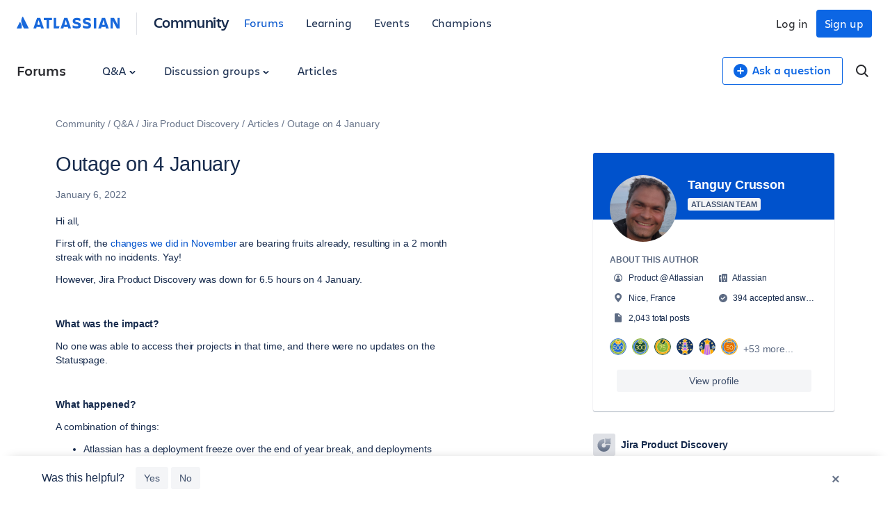

--- FILE ---
content_type: text/html;charset=UTF-8
request_url: https://community.atlassian.com/forums/Jira-Product-Discovery-articles/Outage-on-4-January/ba-p/1902637
body_size: 44890
content:
<!DOCTYPE html><html prefix="og: http://ogp.me/ns#" dir="ltr" lang="en" class="no-js">
	<head>
	
	<title>
	Outage on 4 January - Atlassian Community
</title>
	
	
	

<script type="text/javascript"> window.OTWrapperGetIdentifier = () => { return ''; } </script> <script src="https://atl-onetrust-wrapper.atlassian.com/assets/atl-onetrust-wrapper.min.js" type="text/javascript" data-domain="336ea4c3-54ae-40f0-9331-b4500ffed1ee" data-test="false" data-geofence="false" data-sync="true" ></script> <script type="text/javascript"> (function() { function observeOneTrustBannerDisplay(onChange) { var banner = document.getElementById('onetrust-banner-sdk'); var lastDisplay; function getDisplayValue() { if (!banner) return undefined; return (window.getComputedStyle ? window.getComputedStyle(banner).display : banner.style.display); } function notifyIfChanged() { var current = getDisplayValue(); if (current !== lastDisplay) { lastDisplay = current; if (typeof onChange === 'function') { try { onChange(current); } catch (e) { } } } } function attachObservers() { if (!banner) return function() {}; /*Observe direct changes to the banner (style/class)*/ var bannerObserver = new MutationObserver(notifyIfChanged); bannerObserver.observe(banner, { attributes: true, attributeFilter: ['style', 'class'] }); /* Observe class changes at document level which could affect computed styles */ var docObserver = new MutationObserver(notifyIfChanged); if (document.documentElement) { docObserver.observe(document.documentElement, { attributes: true, attributeFilter: ['class'] }); } if (document.body) { docObserver.observe(document.body, { attributes: true, attributeFilter: ['class'] }); } /* Initial evaluation */ notifyIfChanged(); return function disconnect() { try { bannerObserver.disconnect(); } catch (e) { } try { docObserver.disconnect(); } catch (e) { } }; } if (banner) { return attachObservers(); } /* If banner not yet in DOM, watch for insertion and fallback to polling */ var domObserver = new MutationObserver(function(mutations, obs) { banner = document.getElementById('onetrust-banner-sdk'); if (banner) { var disconnect = attachObservers(); try { obs.disconnect(); } catch (e) { } return disconnect; } }); domObserver.observe(document.documentElement || document, { childList: true, subtree: true }); var attempts = 0; var pollId = setInterval(function() { attempts++; banner = document.getElementById('onetrust-banner-sdk'); if (banner) { clearInterval(pollId); try { domObserver.disconnect(); } catch (e) { } attachObservers(); } else if (attempts > 60) { /* ~60s timeout */ clearInterval(pollId); try { domObserver.disconnect(); } catch (e) { } } }, 1000); return function noop() {}; } window.ATL = window.ATL || {}; window.ATL.observeOneTrustBannerDisplay = observeOneTrustBannerDisplay; })(); </script> <script type="text/javascript"> function oneTrustActions() { if(OnetrustActiveGroups) { const oneTrustConsentStatus = { strictlyNecessaryCookies: false, performanceCookies: false, functionalCookies: false, targetingCookie: false, socialMediaCookies: false }; if(OnetrustActiveGroups?.includes(1)) { oneTrustConsentStatus.strictlyNecessaryCookies = true; } if(OnetrustActiveGroups?.includes(2)) { oneTrustConsentStatus.performanceCookies = true; window.ATL.isConsented = true; setTimeout(function () { if (window.sessionStorage && window.sessionStorage.getItem('one_trust_on') === 'true') { window.sessionStorage.removeItem('one_trust_on'); window.location.reload(); } }, 500); } else { window.sessionStorage.setItem('one_trust_on', 'true'); } if(OnetrustActiveGroups?.includes(3)) { oneTrustConsentStatus.functionalCookies = true; } if(OnetrustActiveGroups?.includes(4)) { oneTrustConsentStatus.targetingCookie = true; } if(OnetrustActiveGroups?.includes(5)) { oneTrustConsentStatus.socialMediaCookies = true; } window.ATL.oneTrustConsentStatus = oneTrustConsentStatus; } else { console.log('OnetrustActiveGroups does not exist'); } } function OptanonWrapper() { } window.addEventListener('OneTrustGroupsUpdated', event => { oneTrustActions(); }); </script> <script type="text/javascript"> window.addEventListener('load', event => { setTimeout(() => { const entries = window?.performance?.getEntriesByType("navigation"); entries?.forEach((entry) => { const loadEventTime = (entry?.loadEventEnd ?? 0) - (entry?.loadEventStart ?? 0); if (loadEventTime > 0) { window?.ATL?.CommunityAnalytics?.Events?.sendTrackEvent('', null, { actionSubject: 'page', action: 'load', reason: 'performance-measurement', loadEventTime: loadEventTime, loadEventName: entry?.name }); } }); }, 100); }); </script> <script type="text/javascript"> (function() { function setOneTrustFlagIfVisible() { try { /*let classNames = []; const communityJsonObject = window?.LITHIUM?.CommunityJsonObject; if(communityJsonObject?.Page?.name === 'BlogArticlePage') { classNames.push('article-page'); } if(communityJsonObject?.User?.isAnonymous) { classNames.push('anonymous-user'); } if(classNames.length) { document.body.classList.add(classNames.join(' ')); }*/ var banner = document.getElementById('onetrust-banner-sdk'); if (!banner) return; var display = (window.getComputedStyle ? window.getComputedStyle(banner).display : banner.style.display); if (display !== 'none') { if (window.sessionStorage && typeof window.sessionStorage.setItem === 'function') { } } } catch (e) { /* swallow*/ } } let disconnect = window.ATL.observeOneTrustBannerDisplay(function(display){ if (display === 'none') { disconnect(); } else { setOneTrustFlagIfVisible(); } }); })(); </script> <meta http-equiv="x-ua-compatible" content="IE=edge" > <link rel="search" type="application/opensearchdescription+xml" title="Atlassian Community" href="https://community.atlassian.com/forums/s/html/@047F93190ACD2AB38A763495904EB79C/assets/opensearch.xml"> <meta content="true" name="community-user-anonymous" /> <script type="application/ld+json"> { "@context": "https://schema.org", "@type": "BreadcrumbList", "itemListElement": [ { "@type": "ListItem", "position": 1, "name": "Q&A", "item": "https://community.atlassian.com/forums/Q-A/ct-p/products" }, { "@type": "ListItem", "position": 2, "name": "Jira Product Discovery", "item": "https://community.atlassian.com/forums/Jira-Product-Discovery/ct-p/jpd" }, { "@type": "ListItem", "position": 3, "name": "Articles", "item": "https://community.atlassian.com/forums/Jira-Product-Discovery-articles/bg-p/jpd-articles" }, { "@type": "ListItem", "position": 4, "name": "Outage on 4 January" } ] } </script> <script type="application/ld+json"> { "@context": "https://schema.org/", "@type": "Article", "@id": "https://community.atlassian.com/forums/Jira-Product-Discovery-articles/Outage-on-4-January/ba-p/1902637", "name": "Outage on 4 January", "headline": "Outage on 4 January", "text": "Hi all,&nbsp; First off, the changes we did in November are bearing fruits already, resulting in a 2 month streak with no incidents. Yay! However, Jira Product Discovery was down for 6.5 hours on 4 January.&nbsp; &nbsp; What was the impact? No one was able to access their projects in that time, and there were no updates on the Statuspage.&nbsp; &nbsp; What happened?&nbsp; A combination of things:&nbsp; Atlassian has a deployment freeze over the end of year break, and deployments restarted automatically on January 4. In this case the changes piled up, the front-end was deployed automatically while the necessary back-end changes were not yet in production. And Kaboom. Because the product is still in beta with a small team, we do not yet have on-call support out of office hours (with team members in the US and Europe). Up until now all incidents we faced were after back-end deployments, so we optimized for having people available to watch production for a few hours after that. In this case the deployment happened at the worst possible time when everyone was asleep, so the incident wasn't known to the team until 6 hours after it started. Resolving the incident only took a few minutes. &nbsp; What are we changing? We are taking this very seriously and are taking measures to address the root cause of the incident, and improve the incident response:&nbsp; To address the root cause of the incident we're looking at how to prevent deployments that happen out of sequence to prevent these kinds of incidents in the future. To improve the incident response, over the next few weeks we're implementing on-call support for out of office hours. &nbsp; Thank you for your continued support!", "dateCreated": "2022-01-06T02:47:00-08:00", "author": { "@type": "Person", "name": "Tanguy Crusson", "url": "https://community.atlassian.com/forums/user/viewprofilepage/user-id/502312" } } </script>

	
	
	
	<meta content="Hi all, First off, the changes we did in November are bearing fruits already, resulting in a 2 month streak with no incidents. Yay! However, Jira" name="description"/><meta content="width=device-width, initial-scale=1.0" name="viewport"/><meta content="2022-01-06T02:47:00-08:00" itemprop="dateModified"/><meta content="text/html; charset=UTF-8" http-equiv="Content-Type"/><link href="https://community.atlassian.com/forums/Jira-Product-Discovery-articles/Outage-on-4-January/ba-p/1902637" rel="canonical"/>
	<meta content="https://community.atlassian.com/html/@258760D0CD1762B6F3D0D0E2133AB4FF/assets/atlassian-community-share-card-630x630.png" property="og:image"/><meta content="https://community.atlassian.com/forums/user/viewprofilepage/user-id/502312" property="article:author"/><meta content="Atlassian Community" property="og:site_name"/><meta content="article" property="og:type"/><meta content="https://community.atlassian.com/forums/Jira-Product-Discovery-articles/Outage-on-4-January/ba-p/1902637" property="og:url"/><meta content="Jira Product Discovery articles" property="article:section"/><meta content="Hi all,  First off, the changes we did in November are bearing fruits already, resulting in a 2 month streak with no incidents. Yay! However, Jira Product Discovery was down for 6.5 hours on 4 January.    What was the impact? No one was able to access their projects in that time, and there were no u..." property="og:description"/><meta content="2022-01-06T10:47:00.091Z" property="article:published_time"/><meta content="2022-01-06T02:47:00-08:00" property="article:modified_time"/><meta content="Outage on 4 January" property="og:title"/>
	
	
		<link class="lia-link-navigation hidden live-links" title="article Outage on 4 January in Jira Product Discovery articles" type="application/rss+xml" rel="alternate" id="link" href="/forums/s/tnckb94959/rss/message?board.id=jpd-articles&amp;message.id=2209"></link>
	

	
	
	    
            	<link href="/forums/s/skins/6768945/bba5038efeb38084a45ddf450aee5eb0/atlassian_community.css" rel="stylesheet" type="text/css"/>
            
	

	
	
	
	
	

<meta name="twitter:card" content="summary" /> <meta name="twitter:site" content="@atlassian" /> <meta name="twitter:image" content="https://community.atlassian.com/forums/s/html/@A0B56840C53AD6B9AACB29DC0AA53380/assets/atlassian-community-share-card-630x630.png" /> <link rel="apple-touch-icon" href="https://community.atlassian.com/forums/s/html/@889849282525A628209F5501C1DE60EF/assets/apple-touch-icon.svg"> <link rel="icon" type="image/png" sizes="16x16" href="https://community.atlassian.com/forums/s/html/@73775037A4F3112BCD0656E0C84033F3/assets/favicon-16x16.png"> <link rel="icon" type="image/png" sizes="32x32" href="https://community.atlassian.com/forums/s/html/@1EC90E74559E51FF4F9AACE6D7C89B07/assets/favicon-32x32.png"> <link rel="manifest" href="https://community.atlassian.com/forums/s/html/@931F549BC99D48BB56F4CB705261D15F/assets/manifest.json"> <link rel="mask-icon" href="https://community.atlassian.com/forums/s/html/@498B39336C2B4B154D8EB9D2F826BBFF/assets/safari-pinned-tab.svg" color="#0052cc"> <meta name="theme-color" content="#ffffff"> <meta name="google-site-verification" content="HNNnCkeVQ-w56fqPpX2TTEMRmta5QJ-bDunwoaUep-o" /> <script type="text/javascript"> var loadExternalJs = function(url, location, callback) { var scriptTag = document.createElement("script"); scriptTag.src = url; scriptTag.type = "text/javascript"; scriptTag.onreadystatechange = callback; scriptTag.onload = callback; location.appendChild(scriptTag); } </script> <!-- polyfill for Object.assign & IntersectionObserver for lozad image loading --> <script crossorigin="anonymous" src="https://cdnjs.cloudflare.com/polyfill/v3/polyfill.min.js?version=4.8.0&features=IntersectionObserver%2CObject.assign"></script>

<script type="text/javascript" src="/forums/scripts/129B3FAC03679C8B82A528EDDD4E9DDC/lia-scripts-head-min.js"></script><script language="javascript" type="text/javascript">
<!--
window.FileAPI = { jsPath: '/html/assets/js/vendor/ng-file-upload-shim/' };
LITHIUM.PrefetchData = {"Components":{},"commonResults":{}};
LITHIUM.DEBUG = false;
LITHIUM.CommunityJsonObject = {
  "Validation" : {
    "image.description" : {
      "min" : 0,
      "max" : 1000,
      "isoneof" : [ ],
      "type" : "string"
    },
    "tkb.toc_maximum_heading_level" : {
      "min" : 1,
      "max" : 6,
      "isoneof" : [ ],
      "type" : "integer"
    },
    "tkb.toc_heading_list_style" : {
      "min" : 0,
      "max" : 50,
      "isoneof" : [
        "disc",
        "circle",
        "square",
        "none"
      ],
      "type" : "string"
    },
    "blog.toc_maximum_heading_level" : {
      "min" : 1,
      "max" : 6,
      "isoneof" : [ ],
      "type" : "integer"
    },
    "tkb.toc_heading_indent" : {
      "min" : 5,
      "max" : 50,
      "isoneof" : [ ],
      "type" : "integer"
    },
    "blog.toc_heading_indent" : {
      "min" : 5,
      "max" : 50,
      "isoneof" : [ ],
      "type" : "integer"
    },
    "blog.toc_heading_list_style" : {
      "min" : 0,
      "max" : 50,
      "isoneof" : [
        "disc",
        "circle",
        "square",
        "none"
      ],
      "type" : "string"
    }
  },
  "User" : {
    "settings" : {
      "imageupload.legal_file_extensions" : "*.jpg;*.JPG;*.jpeg;*.JPEG;*.gif;*.GIF;*.png;*.PNG",
      "config.enable_avatar" : true,
      "integratedprofile.show_klout_score" : true,
      "layout.sort_view_by_last_post_date" : false,
      "layout.friendly_dates_enabled" : true,
      "profileplus.allow.anonymous.scorebox" : false,
      "tkb.message_sort_default" : "topicPublishDate",
      "layout.format_pattern_date" : "MMMM d, yyyy",
      "config.require_search_before_post" : "off",
      "isUserLinked" : false,
      "integratedprofile.cta_add_topics_dismissal_timestamp" : -1,
      "layout.message_body_image_max_size" : 1000,
      "profileplus.everyone" : false,
      "integratedprofile.cta_connect_wide_dismissal_timestamp" : -1,
      "blog.toc_maximum_heading_level" : "",
      "integratedprofile.hide_social_networks" : false,
      "blog.toc_heading_indent" : "",
      "contest.entries_per_page_num" : 20,
      "layout.messages_per_page_linear" : 1,
      "integratedprofile.cta_manage_topics_dismissal_timestamp" : -1,
      "profile.shared_profile_test_group" : false,
      "integratedprofile.cta_personalized_feed_dismissal_timestamp" : -1,
      "integratedprofile.curated_feed_size" : 10,
      "contest.one_kudo_per_contest" : false,
      "integratedprofile.enable_social_networks" : false,
      "integratedprofile.my_interests_dismissal_timestamp" : -1,
      "profile.language" : "en",
      "layout.friendly_dates_max_age_days" : 7,
      "layout.threading_order" : "thread_descending",
      "blog.toc_heading_list_style" : "disc",
      "useRecService" : false,
      "layout.module_welcome" : "",
      "imageupload.max_uploaded_images_per_upload" : 100,
      "imageupload.max_uploaded_images_per_user" : 8000,
      "integratedprofile.connect_mode" : "",
      "tkb.toc_maximum_heading_level" : "",
      "tkb.toc_heading_list_style" : "disc",
      "sharedprofile.show_hovercard_score" : true,
      "config.search_before_post_scope" : "container",
      "tkb.toc_heading_indent" : "",
      "p13n.cta.recommendations_feed_dismissal_timestamp" : -1,
      "imageupload.max_file_size" : 25600,
      "layout.show_batch_checkboxes" : false,
      "integratedprofile.cta_connect_slim_dismissal_timestamp" : -1
    },
    "isAnonymous" : true,
    "policies" : {
      "image-upload.process-and-remove-exif-metadata" : false
    },
    "registered" : false,
    "emailRef" : "",
    "id" : -1,
    "login" : "[deleted]"
  },
  "Server" : {
    "communityPrefix" : "/forums/s/tnckb94959",
    "nodeChangeTimeStamp" : 1768641506775,
    "tapestryPrefix" : "/forums",
    "deviceMode" : "DESKTOP",
    "responsiveDeviceMode" : "DESKTOP",
    "membershipChangeTimeStamp" : "0",
    "version" : "25.12",
    "branch" : "25.12-release",
    "showTextKeys" : false
  },
  "Config" : {
    "phase" : "prod",
    "integratedprofile.cta.reprompt.delay" : 30,
    "profileplus.tracking" : {
      "profileplus.tracking.enable" : false,
      "profileplus.tracking.click.enable" : false,
      "profileplus.tracking.impression.enable" : false
    },
    "app.revision" : "2512231126-s6f44f032fc-b18",
    "navigation.manager.community.structure.limit" : "1000"
  },
  "Activity" : {
    "Results" : [ ]
  },
  "NodeContainer" : {
    "viewHref" : "https://community.atlassian.com/forums/Jira-Product-Discovery/ct-p/jpd",
    "description" : "Welcome to the Jira Product Discovery community!",
    "id" : "jpd",
    "shortTitle" : "Jira Product Discovery",
    "title" : "Jira Product Discovery",
    "nodeType" : "category"
  },
  "Page" : {
    "skins" : [
      "atlassian_community",
      "responsive_peak"
    ],
    "authUrls" : {
      "loginUrl" : "/forums/s/plugins/common/feature/oauth2sso_v2/sso_login_redirect?referer=https%3A%2F%2Fcommunity.atlassian.com%2Fforums%2FJira-Product-Discovery-articles%2FOutage-on-4-January%2Fba-p%2F1902637",
      "loginUrlNotRegistered" : "/forums/s/plugins/common/feature/oauth2sso_v2/sso_login_redirect?redirectreason=notregistered&referer=https%3A%2F%2Fcommunity.atlassian.com%2Fforums%2FJira-Product-Discovery-articles%2FOutage-on-4-January%2Fba-p%2F1902637",
      "loginUrlNotRegisteredDestTpl" : "/forums/s/plugins/common/feature/oauth2sso_v2/sso_login_redirect?redirectreason=notregistered&referer=%7B%7BdestUrl%7D%7D"
    },
    "name" : "BlogArticlePage",
    "rtl" : false,
    "object" : {
      "viewHref" : "/forums/Jira-Product-Discovery-articles/Outage-on-4-January/ba-p/1902637",
      "subject" : "Outage on 4 January",
      "id" : 1902637,
      "page" : "BlogArticlePage",
      "type" : "Thread"
    }
  },
  "WebTracking" : {
    "Activities" : { },
    "path" : "Community:Community/Category:Q&A/Category:Jira Product Discovery/Blog:Articles/Article:Outage on 4 January"
  },
  "Feedback" : {
    "targeted" : { }
  },
  "Seo" : {
    "markerEscaping" : {
      "pathElement" : {
        "prefix" : "@",
        "match" : "^[0-9][0-9]$"
      },
      "enabled" : false
    }
  },
  "TopLevelNode" : {
    "viewHref" : "https://community.atlassian.com/forums/",
    "description" : "Get answers about Jira and other Atlassian products, connect with experts and our product teams, and get inspired by users just like you!",
    "id" : "tnckb94959",
    "shortTitle" : "Community",
    "title" : "Atlassian Community",
    "nodeType" : "Community"
  },
  "Community" : {
    "viewHref" : "https://community.atlassian.com/forums/",
    "integratedprofile.lang_code" : "en",
    "integratedprofile.country_code" : "US",
    "id" : "tnckb94959",
    "shortTitle" : "Community",
    "title" : "Atlassian Community"
  },
  "CoreNode" : {
    "conversationStyle" : "blog",
    "viewHref" : "https://community.atlassian.com/forums/Jira-Product-Discovery-articles/bg-p/jpd-articles",
    "settings" : { },
    "description" : "",
    "id" : "jpd-articles",
    "shortTitle" : "Articles",
    "title" : "Jira Product Discovery articles",
    "nodeType" : "Board",
    "ancestors" : [
      {
        "viewHref" : "https://community.atlassian.com/forums/Jira-Product-Discovery/ct-p/jpd",
        "description" : "Welcome to the Jira Product Discovery community!",
        "id" : "jpd",
        "shortTitle" : "Jira Product Discovery",
        "title" : "Jira Product Discovery",
        "nodeType" : "category"
      },
      {
        "viewHref" : "https://community.atlassian.com/forums/Q-A/ct-p/products",
        "description" : "Learn about the different Atlassian products.",
        "id" : "products",
        "shortTitle" : "Q&A",
        "title" : "Q&A",
        "nodeType" : "category"
      },
      {
        "viewHref" : "https://community.atlassian.com/forums/",
        "description" : "Get answers about Jira and other Atlassian products, connect with experts and our product teams, and get inspired by users just like you!",
        "id" : "tnckb94959",
        "shortTitle" : "Community",
        "title" : "Atlassian Community",
        "nodeType" : "Community"
      }
    ]
  }
};
LITHIUM.Components.RENDER_URL = "/forums/util/componentrenderpage/component-id/#{component-id}?render_behavior=raw";
LITHIUM.Components.ORIGINAL_PAGE_NAME = 'blogs/v2/BlogArticlePage';
LITHIUM.Components.ORIGINAL_PAGE_ID = 'BlogArticlePage';
LITHIUM.Components.ORIGINAL_PAGE_CONTEXT = '[base64].';
LITHIUM.Css = {
  "BASE_DEFERRED_IMAGE" : "lia-deferred-image",
  "BASE_BUTTON" : "lia-button",
  "BASE_SPOILER_CONTAINER" : "lia-spoiler-container",
  "BASE_TABS_INACTIVE" : "lia-tabs-inactive",
  "BASE_TABS_ACTIVE" : "lia-tabs-active",
  "BASE_AJAX_REMOVE_HIGHLIGHT" : "lia-ajax-remove-highlight",
  "BASE_FEEDBACK_SCROLL_TO" : "lia-feedback-scroll-to",
  "BASE_FORM_FIELD_VALIDATING" : "lia-form-field-validating",
  "BASE_FORM_ERROR_TEXT" : "lia-form-error-text",
  "BASE_FEEDBACK_INLINE_ALERT" : "lia-panel-feedback-inline-alert",
  "BASE_BUTTON_OVERLAY" : "lia-button-overlay",
  "BASE_TABS_STANDARD" : "lia-tabs-standard",
  "BASE_AJAX_INDETERMINATE_LOADER_BAR" : "lia-ajax-indeterminate-loader-bar",
  "BASE_AJAX_SUCCESS_HIGHLIGHT" : "lia-ajax-success-highlight",
  "BASE_CONTENT" : "lia-content",
  "BASE_JS_HIDDEN" : "lia-js-hidden",
  "BASE_AJAX_LOADER_CONTENT_OVERLAY" : "lia-ajax-loader-content-overlay",
  "BASE_FORM_FIELD_SUCCESS" : "lia-form-field-success",
  "BASE_FORM_WARNING_TEXT" : "lia-form-warning-text",
  "BASE_FORM_FIELDSET_CONTENT_WRAPPER" : "lia-form-fieldset-content-wrapper",
  "BASE_AJAX_LOADER_OVERLAY_TYPE" : "lia-ajax-overlay-loader",
  "BASE_FORM_FIELD_ERROR" : "lia-form-field-error",
  "BASE_SPOILER_CONTENT" : "lia-spoiler-content",
  "BASE_FORM_SUBMITTING" : "lia-form-submitting",
  "BASE_EFFECT_HIGHLIGHT_START" : "lia-effect-highlight-start",
  "BASE_FORM_FIELD_ERROR_NO_FOCUS" : "lia-form-field-error-no-focus",
  "BASE_EFFECT_HIGHLIGHT_END" : "lia-effect-highlight-end",
  "BASE_SPOILER_LINK" : "lia-spoiler-link",
  "FACEBOOK_LOGOUT" : "lia-component-users-action-logout",
  "BASE_DISABLED" : "lia-link-disabled",
  "FACEBOOK_SWITCH_USER" : "lia-component-admin-action-switch-user",
  "BASE_FORM_FIELD_WARNING" : "lia-form-field-warning",
  "BASE_AJAX_LOADER_FEEDBACK" : "lia-ajax-loader-feedback",
  "BASE_AJAX_LOADER_OVERLAY" : "lia-ajax-loader-overlay",
  "BASE_LAZY_LOAD" : "lia-lazy-load"
};
(function() { if (!window.LITHIUM_SPOILER_CRITICAL_LOADED) { window.LITHIUM_SPOILER_CRITICAL_LOADED = true; window.LITHIUM_SPOILER_CRITICAL_HANDLER = function(e) { if (!window.LITHIUM_SPOILER_CRITICAL_LOADED) return; if (e.target.classList.contains('lia-spoiler-link')) { var container = e.target.closest('.lia-spoiler-container'); if (container) { var content = container.querySelector('.lia-spoiler-content'); if (content) { if (e.target.classList.contains('open')) { content.style.display = 'none'; e.target.classList.remove('open'); } else { content.style.display = 'block'; e.target.classList.add('open'); } } e.preventDefault(); return false; } } }; document.addEventListener('click', window.LITHIUM_SPOILER_CRITICAL_HANDLER, true); } })();
LITHIUM.noConflict = true;
LITHIUM.useCheckOnline = false;
LITHIUM.RenderedScripts = [
  "jquery.function-utils-1.0.js",
  "Auth.js",
  "jquery.ui.position.js",
  "jquery.effects.core.js",
  "Cache.js",
  "jquery.clone-position-1.0.js",
  "ActiveCast3.js",
  "PartialRenderProxy.js",
  "LiModernizr.js",
  "AutoComplete.js",
  "AjaxSupport.js",
  "SpoilerToggle.js",
  "Sandbox.js",
  "SearchAutoCompleteToggle.js",
  "jquery.ui.widget.js",
  "Forms.js",
  "Components.js",
  "jquery.ui.resizable.js",
  "jquery.js",
  "json2.js",
  "ResizeSensor.js",
  "jquery.effects.slide.js",
  "MessageBodyDisplay.js",
  "AjaxFeedback.js",
  "jquery.placeholder-2.0.7.js",
  "jquery.scrollTo.js",
  "SearchForm.js",
  "HelpIcon.js",
  "ForceLithiumJQuery.js",
  "Namespace.js",
  "jquery.delayToggle-1.0.js",
  "jquery.blockui.js",
  "jquery.autocomplete.js",
  "Events.js",
  "DeferredImages.js",
  "InformationBox.js",
  "jquery.position-toggle-1.0.js",
  "jquery.css-data-1.0.js",
  "jquery.ui.core.js",
  "NoConflict.js",
  "Dialog.js",
  "Video.js",
  "Text.js",
  "jquery.lithium-selector-extensions.js",
  "DataHandler.js",
  "PolyfillsAll.js",
  "jquery.ui.mouse.js",
  "jquery.tmpl-1.1.1.js",
  "jquery.fileupload.js",
  "ElementQueries.js",
  "Placeholder.js",
  "jquery.hoverIntent-r6.js",
  "ElementMethods.js",
  "jquery.viewport-1.0.js",
  "Globals.js",
  "Throttle.js",
  "jquery.iframe-transport.js",
  "jquery.ajax-cache-response-1.0.js",
  "jquery.appear-1.1.1.js",
  "jquery.iframe-shim-1.0.js",
  "Lithium.js",
  "jquery.json-2.6.0.js",
  "Link.js",
  "jquery.ui.dialog.js",
  "Loader.js",
  "Tooltip.js",
  "jquery.ui.draggable.js",
  "jquery.tools.tooltip-1.2.6.js"
];// -->
</script><script type="text/javascript" src="/forums/scripts/D60EB96AE5FF670ED274F16ABB044ABD/lia-scripts-head-min.js"></script></head>
	<body class="lia-blog lia-user-status-anonymous BlogArticlePage lia-body" id="lia-body">
	
	
	<div id="BEE-194-6" class="ServiceNodeInfoHeader">
</div>
	
	
	
	

	<div class="lia-page">
		<center>
			
				
					
	
	<div class="MinimumWidthContainer">
		<div class="min-width-wrapper">
			<div class="min-width">		
				
						<div class="lia-content">
                            
							
							
							
		

	<div class="lia-quilt lia-quilt-blog-article-page lia-quilt-layout-atl-message-view-8-4-cols-global lia-top-quilt">
	<div class="lia-quilt-row lia-quilt-row-atl-global-header">
		<div class="lia-quilt-column lia-quilt-column-24 lia-quilt-column-single lia-quilt-column-atl-global-header">
			<div class="lia-quilt-column-alley lia-quilt-column-alley-single">
	
		
			<div class="lia-quilt lia-quilt-header lia-quilt-layout-atl-header lia-component-quilt-header">
	<div class="lia-quilt-row lia-quilt-row-atl-global-navigation-row">
		<div class="lia-quilt-column lia-quilt-column-24 lia-quilt-column-single lia-quilt-column-atl-global-navigation-column">
			<div class="lia-quilt-column-alley lia-quilt-column-alley-single">
	
		
			
		
	
	

	
		<div class="atl-global-navigation-wrapper">
			
		
			

<nav class="atl-global-navigation"> <div class="atl-global-navigation-links__left"> <div class="atl-community-logo-nav"> <a href="https://atlassian.com" class="atl-global-logo"> <svg width="148" height="24" viewBox="0 0 148 24" fill="none" xmlns="http://www.w3.org/2000/svg"> <g clip-path="url(#clip0_4005_1895)"> <g clip-path="url(#clip1_4005_1895)"> <path d="M17.1587 18.2836L9.22008 2.40631C9.06381 2.06251 8.90754 2 8.72001 2C8.56374 2 8.37621 2.06251 8.18868 2.37505C7.06352 4.15656 6.56345 6.21936 6.56345 8.37592C6.56345 11.3764 8.09492 14.1893 10.3452 18.7212C10.5953 19.2212 10.7828 19.315 11.2204 19.315H16.7212C17.1275 19.315 17.3463 19.1587 17.3463 18.8462C17.3463 18.6899 17.315 18.5961 17.1587 18.2836ZM5.62581 10.7825C5.00072 9.84488 4.81319 9.78237 4.65692 9.78237C4.50065 9.78237 4.40689 9.84488 4.1256 10.4075L0.156273 18.3461C0.0312545 18.5961 0 18.6899 0 18.8149C0 19.065 0.218782 19.315 0.687599 19.315H6.28216C6.65721 19.315 6.9385 19.0025 7.09477 18.4086C7.2823 17.6585 7.34481 17.0022 7.34481 16.2208C7.34481 14.033 6.37592 11.9077 5.62581 10.7825Z" fill="#1868DB" /> </g> <path d="M80.5856 8.12081C80.5856 10.3503 81.5941 12.102 85.6815 12.8982C88.0701 13.429 88.601 13.8006 88.601 14.5968C88.601 15.3931 88.0701 15.8708 86.3715 15.8708C84.4075 15.8708 82.0719 15.1807 80.5325 14.2783V17.8879C81.7534 18.4718 83.3458 19.1619 86.3715 19.1619C90.6181 19.1619 92.2636 17.2509 92.2636 14.4907M92.2636 14.5438C92.2636 11.8896 90.8835 10.6688 86.9023 9.81944C84.726 9.3417 84.1951 8.86396 84.1951 8.17389C84.1951 7.32457 84.9914 6.953 86.4246 6.953C88.1763 6.953 89.8749 7.48382 91.5205 8.22697V4.77663C90.3527 4.19272 88.601 3.76807 86.5308 3.76807C82.6027 3.76807 80.5856 5.4667 80.5856 8.22697" fill="#1868DB" /> <path d="M134.942 3.87402V19.0024H138.18V7.48361L139.507 10.5093L144.072 19.0024H148.106V3.87402H144.921V13.6411L143.7 10.7747L140.038 3.87402H134.942Z" fill="#1868DB" /> <path d="M114.452 3.87402H110.949V19.0024H114.452V3.87402Z" fill="#1868DB" /> <path d="M106.914 14.4905C106.914 11.8364 105.534 10.6155 101.553 9.76621C99.3767 9.28847 98.8459 8.81073 98.8459 8.12067C98.8459 7.27135 99.6421 6.89978 101.075 6.89978C102.827 6.89978 104.526 7.4306 106.171 8.17375V4.72341C105.003 4.1395 103.252 3.71484 101.182 3.71484C97.2534 3.71484 95.2363 5.41347 95.2363 8.17375C95.2363 10.4032 96.2449 12.1549 100.332 12.9511C102.721 13.482 103.252 13.8535 103.252 14.6498C103.252 15.446 102.721 15.9237 101.022 15.9237C99.0582 15.9237 96.7226 15.2337 95.1832 14.3313V17.9409C96.4041 18.5248 97.9966 19.2148 101.022 19.2148C105.216 19.2148 106.914 17.3039 106.914 14.4905Z" fill="#1868DB" /> <path d="M53.3014 3.87402V19.0024H60.5206L61.6353 15.7114H56.8048V3.87402H53.3014Z" fill="#1868DB" /> <path d="M39.0223 3.87402V7.11204H42.8973V19.0024H46.4538V7.11204H50.6473V3.87402H39.0223Z" fill="#1868DB" /> <path d="M33.8733 3.87402H29.2551L24 19.0024H28.0342L28.7774 16.4545C29.6798 16.7199 30.6353 16.8792 31.5908 16.8792C32.5462 16.8792 33.5017 16.7199 34.4041 16.4545L35.1473 19.0024H39.1815C39.1284 19.0024 33.8733 3.87402 33.8733 3.87402ZM31.5377 13.6942C30.8476 13.6942 30.2106 13.5881 29.6267 13.4288L31.5377 6.84663L33.4486 13.4288C32.8647 13.5881 32.2277 13.6942 31.5377 13.6942Z" fill="#1868DB" /> <path d="M72.9949 3.87402H68.3767L63.0685 19.0024H67.1027L67.8459 16.4545C68.7483 16.7199 69.7038 16.8792 70.6592 16.8792C71.6147 16.8792 72.5702 16.7199 73.4726 16.4545L74.2157 19.0024H78.25L72.9949 3.87402ZM70.6592 13.6942C69.9692 13.6942 69.3322 13.5881 68.7483 13.4288L70.6592 6.84663L72.5702 13.4288C71.9863 13.5881 71.3493 13.6942 70.6592 13.6942Z" fill="#1868DB" /> <path d="M127.139 3.87402H122.521L117.265 19.0024H121.3L122.043 16.4545C122.945 16.7199 123.901 16.8792 124.856 16.8792C125.812 16.8792 126.767 16.7199 127.669 16.4545L128.413 19.0024H132.447L127.139 3.87402ZM124.856 13.6942C124.166 13.6942 123.529 13.5881 122.945 13.4288L124.856 6.84663L126.767 13.4288C126.183 13.5881 125.493 13.6942 124.856 13.6942Z" fill="#1868DB" /> </g> <defs> <clipPath id="clip0_4005_1895"> <rect width="148" height="24" fill="white" /> </clipPath> <clipPath id="clip1_4005_1895"> <rect width="17.3463" height="17.315" fill="white" transform="translate(0 2)" /> </clipPath> </defs> </svg> </a> <span class="atl-community-logo-nav-divider"></span> <div class="atl-community-logo-nav-subtitle"> <a href="/">Community</a> </div> </div> <ul> <li class="atl-global-navigation-link global-selected"><a href="/forums">Forums</a></li> <li class="atl-global-navigation-link"><a href="/learning">Learning</a></li> <li class="atl-global-navigation-link"><a href="/events">Events</a></li> <li class="atl-global-navigation-link"><a href="/champions">Champions</a></li> </ul> </div> <div class="atl-global-navigation-links__right"> <div class="atl-global-user"> <div class="atl-global-nav-anonymous"> <a href="https://id.atlassian.com/signup?application=community--entry-auth&continue=https://community.atlassian.com/forums/s/plugins/common/feature/oauth2sso_v2/sso_login_redirect?referer=%2Fforums%2FJira-Product-Discovery-articles%2FOutage-on-4-January%2Fba-p%2F1902637&prompt=none" id="atlcommNavLink-register" class="atl-global-navigation-signup adg-button"> Sign up </a> <a href="https://id.atlassian.com/login?application=community--entry-auth&continue=https://community.atlassian.com/forums/s/plugins/common/feature/oauth2sso_v2/sso_login_redirect?referer=%2Fforums%2FJira-Product-Discovery-articles%2FOutage-on-4-January%2Fba-p%2F1902637&prompt=none" id="atlcommNavLink-login" class="atl-global-navigation-login adg-button"> Log in </a> </div> </div> </div> </nav> <nav class="atl-global-navigation-mobile"> <div class="atl-global-navigation-mobile__left"> <div class="atl-community-logo-nav-mobile"> <a href="https://atlassian.com" class="atl-global-logo"> <svg width="32" height="32" viewBox="0 0 18 24" fill="none" xmlns="http://www.w3.org/2000/svg"> <g clip-path="url(#clip0_682_513)"> <path d="M17.1587 18.2836L9.22008 2.40631C9.06381 2.06251 8.90754 2 8.72001 2C8.56374 2 8.37621 2.06251 8.18868 2.37505C7.06352 4.15656 6.56345 6.21936 6.56345 8.37592C6.56345 11.3764 8.09492 14.1893 10.3452 18.7212C10.5953 19.2212 10.7828 19.315 11.2204 19.315H16.7212C17.1275 19.315 17.3463 19.1587 17.3463 18.8462C17.3463 18.6899 17.315 18.5961 17.1587 18.2836ZM5.62581 10.7825C5.00072 9.84488 4.81319 9.78237 4.65692 9.78237C4.50065 9.78237 4.40689 9.84488 4.1256 10.4075L0.156273 18.3461C0.0312545 18.5961 0 18.6899 0 18.8149C0 19.065 0.218782 19.315 0.687599 19.315H6.28216C6.65721 19.315 6.9385 19.0025 7.09477 18.4086C7.2823 17.6585 7.34481 17.0022 7.34481 16.2208C7.34481 14.033 6.37592 11.9077 5.62581 10.7825Z" fill="#1868DB" /> </g> <defs> <clipPath id="clip0_682_513"> <rect width="17.3463" height="17.315" fill="white" transform="translate(0 2)" /> </clipPath> </defs> </svg> </a> <div class="atl-community-logo-nav-subtitle"> <a href="/">Community</a> </div> </div> </div> <div class="atl-global-navigation-mobile__right"> <div class="atl-global-navigation-open"> <svg class="atl-icon" preserveAspectRatio="xMidYMid meet" width="32" height="32" > <use xlink:href="/forums/s/html/assets/symbol/icons.sprite.svg?sha=d58ff1a_a003bf24-8761-4eea-9156-1379504e8ec3#hamburger"></use> </svg> </div> <div class="atl-global-navigation-closed"> <svg class="atl-icon" preserveAspectRatio="xMidYMid meet" width="32" height="32" > <use xlink:href="/forums/s/html/assets/symbol/icons.sprite.svg?sha=d58ff1a_a003bf24-8761-4eea-9156-1379504e8ec3#close"></use> </svg> </div> </div> </nav> <div class="atl-global-navigation-links-mobile"> <div class="atl-global-navigation-link-mobile-items"> <div class="atl-global-mobile-item"> <a class="atl-global-mobile-link" href="#"> <div>Forums</div> <div class="chevron-down"> <svg class="atl-icon" preserveAspectRatio="xMidYMid meet" width="12" height="12" > <use xlink:href="/forums/s/html/assets/symbol/icons.sprite.svg?sha=d58ff1a_a003bf24-8761-4eea-9156-1379504e8ec3#atl-chevron-down"></use> </svg> </div> </a> <div class="atl-global-mobile-submenu"> <a href="/forums">Home</a> <a href="/forums/Products/ct-p/products">Q&A</a> <a href="/forums/Groups/ct-p/groups">Discussion groups</a> <a href="/forums/forums/recentpostspage/post-type/thread/interaction-style/blog?sort=trending">Articles</a> <a href="https://id.atlassian.com/login?application=community--entry-auth&continue=https://community.atlassian.com/forums/s/plugins/common/feature/oauth2sso_v2/sso_login_redirect?referer=%2Fforums%2Fpostpage%2Fchoose-node%2Ftrue%2Finteraction-style%2Fqanda&prompt=none">Ask a question</a> <a href="/forums/forums/searchpage/tab/message" class="has-icon atl-small-item"> <span class="atl-icon-left"> <svg class="atl-icon" preserveAspectRatio="xMidYMid meet" width="24" height="24" > <use xlink:href="/forums/s/html/assets/symbol/icons.sprite.svg?sha=d58ff1a_a003bf24-8761-4eea-9156-1379504e8ec3#search"></use> </svg> </span> <span>Search</span> </a> </div> </div> <div class="atl-global-mobile-item"> <a class="atl-global-mobile-link" href="/learning"> <div>Learning</div> </a> </div> <div class="atl-global-mobile-item"> <a class="atl-global-mobile-link" href="/events"> <div>Events</div> </a> </div> <div class="atl-global-mobile-item"> <a class="atl-global-mobile-link" href="/champions"> <div>Champions</div> </a> </div> <div class="atl-global-nav-anonymous"> <a href="https://id.atlassian.com/signup?application=community--entry-auth&continue=https://community.atlassian.com/forums/s/plugins/common/feature/oauth2sso_v2/sso_login_redirect?referer=%2Fforums%2FJira-Product-Discovery-articles%2FOutage-on-4-January%2Fba-p%2F1902637&prompt=none" id="atlcommNavLink-register" class="atl-global-navigation-signup adg-button"> Sign up </a> <a href="https://id.atlassian.com/login?application=community--entry-auth&continue=https://community.atlassian.com/forums/s/plugins/common/feature/oauth2sso_v2/sso_login_redirect?referer=%2Fforums%2FJira-Product-Discovery-articles%2FOutage-on-4-January%2Fba-p%2F1902637&prompt=none" id="atlcommNavLink-login" class="atl-global-navigation-login adg-button"> Log in </a> </div> </div> </div> <nav class="atl-global-navigation-mobile-new"> <div class="atl-global-navigation-mobile__left-new"> <div class="atl-community-logo-nav-mobile-new"> <a href="https://atlassian.com" class="atl-global-logo"> <svg width="32" height="32" viewBox="0 0 18 24" fill="none" xmlns="http://www.w3.org/2000/svg"> <g clip-path="url(#clip0_682_513)"> <path d="M17.1587 18.2836L9.22008 2.40631C9.06381 2.06251 8.90754 2 8.72001 2C8.56374 2 8.37621 2.06251 8.18868 2.37505C7.06352 4.15656 6.56345 6.21936 6.56345 8.37592C6.56345 11.3764 8.09492 14.1893 10.3452 18.7212C10.5953 19.2212 10.7828 19.315 11.2204 19.315H16.7212C17.1275 19.315 17.3463 19.1587 17.3463 18.8462C17.3463 18.6899 17.315 18.5961 17.1587 18.2836ZM5.62581 10.7825C5.00072 9.84488 4.81319 9.78237 4.65692 9.78237C4.50065 9.78237 4.40689 9.84488 4.1256 10.4075L0.156273 18.3461C0.0312545 18.5961 0 18.6899 0 18.8149C0 19.065 0.218782 19.315 0.687599 19.315H6.28216C6.65721 19.315 6.9385 19.0025 7.09477 18.4086C7.2823 17.6585 7.34481 17.0022 7.34481 16.2208C7.34481 14.033 6.37592 11.9077 5.62581 10.7825Z" fill="#1868DB" /> </g> <defs> <clipPath id="clip0_682_513"> <rect width="17.3463" height="17.315" fill="white" transform="translate(0 2)" /> </clipPath> </defs> </svg> </a> <div class="atl-community-logo-nav-subtitle-new"> <a href="/">Community</a> </div> </div> </div> <div class="atl-global-navigation-mobile__right-new"> <div class="atl-global-navigation-open-new"> <svg class="atl-icon" preserveAspectRatio="xMidYMid meet" width="32" height="32" > <use xlink:href="/forums/s/html/assets/symbol/icons.sprite.svg?sha=d58ff1a_a003bf24-8761-4eea-9156-1379504e8ec3#hamburger"></use> </svg> </div> <div class="atl-global-navigation-closed-new"> <svg class="atl-icon" preserveAspectRatio="xMidYMid meet" width="32" height="32" > <use xlink:href="/forums/s/html/assets/symbol/icons.sprite.svg?sha=d58ff1a_a003bf24-8761-4eea-9156-1379504e8ec3#close"></use> </svg> </div> </div> </nav> <div class="atl-global-navigation-drawer-new"> <div class="atl-global-navigation-drawer-overlay-new"></div> <div class="atl-global-navigation-drawer-content-new"> <div class="atl-drawer-header-new"> <div class="atl-community-logo-nav-mobile-new"> <a href="https://atlassian.com" class="atl-global-logo"> <svg width="32" height="32" viewBox="0 0 18 24" fill="none" xmlns="http://www.w3.org/2000/svg"> <g clip-path="url(#clip0_682_513)"> <path d="M17.1587 18.2836L9.22008 2.40631C9.06381 2.06251 8.90754 2 8.72001 2C8.56374 2 8.37621 2.06251 8.18868 2.37505C7.06352 4.15656 6.56345 6.21936 6.56345 8.37592C6.56345 11.3764 8.09492 14.1893 10.3452 18.7212C10.5953 19.2212 10.7828 19.315 11.2204 19.315H16.7212C17.1275 19.315 17.3463 19.1587 17.3463 18.8462C17.3463 18.6899 17.315 18.5961 17.1587 18.2836ZM5.62581 10.7825C5.00072 9.84488 4.81319 9.78237 4.65692 9.78237C4.50065 9.78237 4.40689 9.84488 4.1256 10.4075L0.156273 18.3461C0.0312545 18.5961 0 18.6899 0 18.8149C0 19.065 0.218782 19.315 0.687599 19.315H6.28216C6.65721 19.315 6.9385 19.0025 7.09477 18.4086C7.2823 17.6585 7.34481 17.0022 7.34481 16.2208C7.34481 14.033 6.37592 11.9077 5.62581 10.7825Z" fill="#1868DB" /> </g> <defs> <clipPath id="clip0_682_513"> <rect width="17.3463" height="17.315" fill="white" transform="translate(0 2)" /> </clipPath> </defs> </svg> </a> <div class="atl-community-logo-nav-subtitle-new"> <a href="/">Community</a> </div> </div> <button class="atl-drawer-header-close-new" data-drawer-close-new> <svg class="atl-icon" preserveAspectRatio="xMidYMid meet" width="32" height="32" > <use xlink:href="/forums/s/html/assets/symbol/icons.sprite.svg?sha=d58ff1a_a003bf24-8761-4eea-9156-1379504e8ec3#close"></use> </svg> </button> </div> <div class="atl-drawer-section-new"> <div class="atl-drawer-section-title-new atl-drawer-section-title--active-new"> Forums </div> <a class="atl-drawer-section-item-new atl-drawer-section-item--active-new" href="/forums">Home</a> <a class="atl-drawer-section-item-new" href="/forums/Products/ct-p/products">Q&A</a> <a class="atl-drawer-section-item-new" href="/forums/Groups/ct-p/groups">Discussion groups</a> <a class="atl-drawer-section-item-new" href="/forums/forums/recentpostspage/post-type/thread/interaction-style/blog?sort=trending">Articles</a> <a class="atl-drawer-section-item-new atl-drawer-section-item--indented-new" href="https://id.atlassian.com/login?application=community--entry-auth&continue=https://community.atlassian.com/forums/s/plugins/common/feature/oauth2sso_v2/sso_login_redirect?referer=%2Fforums%2Fpostpage%2Fchoose-node%2Ftrue%2Finteraction-style%2Fqanda&prompt=none">Ask a question</a> <a class="atl-drawer-section-item-new atl-drawer-section-item--indented-new" href="/forums/forums/searchpage/tab/message"> <svg class="atl-icon" preserveAspectRatio="xMidYMid meet" width="24" height="24" > <use xlink:href="/forums/s/html/assets/symbol/icons.sprite.svg?sha=d58ff1a_a003bf24-8761-4eea-9156-1379504e8ec3#search"></use> </svg> <span>Search</span> </a> </div> <div class="atl-drawer-nav-items-new"> <a class="atl-drawer-main-nav-item-new" href="/learning"> Learning </a> <a class="atl-drawer-main-nav-item-new" href="/events"> Events </a> <a class="atl-drawer-main-nav-item-new" href="/champions"> Champions </a> </div> <div class="atl-drawer-auth-section-new"> <div class="atl-global-nav-anonymous"> <a href="https://id.atlassian.com/signup?application=community--entry-auth&continue=https://community.atlassian.com/forums/s/plugins/common/feature/oauth2sso_v2/sso_login_redirect?referer=%2Fforums%2FJira-Product-Discovery-articles%2FOutage-on-4-January%2Fba-p%2F1902637&prompt=none" id="atlcommNavLink-register" class="atl-global-navigation-signup adg-button"> Sign up </a> <a href="https://id.atlassian.com/login?application=community--entry-auth&continue=https://community.atlassian.com/forums/s/plugins/common/feature/oauth2sso_v2/sso_login_redirect?referer=%2Fforums%2FJira-Product-Discovery-articles%2FOutage-on-4-January%2Fba-p%2F1902637&prompt=none" id="atlcommNavLink-login" class="atl-global-navigation-login adg-button"> Log in </a> </div> </div> </div> </div> <div class="atl-global-navigation-links-mobile-new"> <div class="atl-global-navigation-link-mobile-items-new"> <div class="atl-drawer-section-new"> <div class="atl-drawer-section-title-new atl-drawer-section-title--active-new"> Forums </div> <a class="atl-drawer-section-item-new atl-drawer-section-item--active-new" href="/forums">Home</a> <a class="atl-drawer-section-item-new" href="/forums/Products/ct-p/products">Q&A</a> <a class="atl-drawer-section-item-new" href="/forums/Groups/ct-p/groups">Discussion groups</a> <a class="atl-drawer-section-item-new" href="/forums/forums/recentpostspage/post-type/thread/interaction-style/blog?sort=trending">Articles</a> <a class="atl-drawer-section-item-new atl-drawer-section-item--indented-new" href="https://id.atlassian.com/login?application=community--entry-auth&continue=https://community.atlassian.com/forums/s/plugins/common/feature/oauth2sso_v2/sso_login_redirect?referer=%2Fforums%2Fpostpage%2Fchoose-node%2Ftrue%2Finteraction-style%2Fqanda&prompt=none">Ask a question</a> <a class="atl-drawer-section-item-new atl-drawer-section-item--indented-new" href="/forums/forums/searchpage/tab/message"> <svg class="atl-icon" preserveAspectRatio="xMidYMid meet" width="24" height="24" > <use xlink:href="/forums/s/html/assets/symbol/icons.sprite.svg?sha=d58ff1a_a003bf24-8761-4eea-9156-1379504e8ec3#search"></use> </svg> <span>Search</span> </a> </div> <div class="atl-drawer-nav-items-new"> <a class="atl-drawer-main-nav-item-new" href="/learning"> Learning </a> <a class="atl-drawer-main-nav-item-new" href="/events"> Events </a> <a class="atl-drawer-main-nav-item-new" href="/champions"> Champions </a> </div> <div class="atl-drawer-auth-section-new"> <div class="atl-global-nav-anonymous"> <a href="https://id.atlassian.com/signup?application=community--entry-auth&continue=https://community.atlassian.com/forums/s/plugins/common/feature/oauth2sso_v2/sso_login_redirect?referer=%2Fforums%2FJira-Product-Discovery-articles%2FOutage-on-4-January%2Fba-p%2F1902637&prompt=none" id="atlcommNavLink-register" class="atl-global-navigation-signup adg-button"> Sign up </a> <a href="https://id.atlassian.com/login?application=community--entry-auth&continue=https://community.atlassian.com/forums/s/plugins/common/feature/oauth2sso_v2/sso_login_redirect?referer=%2Fforums%2FJira-Product-Discovery-articles%2FOutage-on-4-January%2Fba-p%2F1902637&prompt=none" id="atlcommNavLink-login" class="atl-global-navigation-login adg-button"> Log in </a> </div> </div> </div> </div>


		
	
		</div>
	
	
</div>
		</div>
	</div><div class="lia-quilt-row lia-quilt-row-atl-navigation-row">
		<div class="lia-quilt-column lia-quilt-column-24 lia-quilt-column-single lia-quilt-column-atl-navigation-column">
			<div class="lia-quilt-column-alley lia-quilt-column-alley-single">
	
		<div class="atl-navigation-wrapper">
			
		
			
<div class="atl-navigation"> <div class="atl-navigation__masthead"> <h2> <a href="/forums">Forums</a> </h2> <button class="adg-button--nav-dropdown adg-button--nav-menu__products atlcommNavLink-open-menu adg-u-ml2 adg-u-small-gone" data-parent-tab="products"> Q&A <svg class="atl-icon" preserveAspectRatio="xMidYMid meet" width="9" height="5" > <use xlink:href="/forums/s/html/assets/symbol/icons.sprite.svg?sha=d58ff1a_a003bf24-8761-4eea-9156-1379504e8ec3#chevron"></use> </svg> </button> <button class="adg-button--nav-dropdown adg-button--nav-menu__groups atlcommNavLink-open-menu adg-u-ml2 adg-u-small-gone" data-parent-tab="groups"> Discussion groups <svg class="atl-icon" preserveAspectRatio="xMidYMid meet" width="9" height="5" > <use xlink:href="/forums/s/html/assets/symbol/icons.sprite.svg?sha=d58ff1a_a003bf24-8761-4eea-9156-1379504e8ec3#chevron"></use> </svg> </button> <a class="adg-button--nav-dropdown adg-u-ml2" href="/forums/forums/recentpostspage/post-type/thread/interaction-style/blog?sort=trending"> Articles </a> <style> .atl-header-global-menu-button-active { color: #0052cc; } </style> </div> <div class="atl-navigation__actions"> <a href="/forums/custom/page/page-id/create-post-step-1" class="adg-button--link adg-u-gone adg-u-small-inline-block" id="atlcommNavLink-create" rel="nofollow" > Create </a> <div class="adg-u-inline-block adg-u-small-gone atl-create-button" data-action-subject-id="createDropdownButton"> <a href="https://id.atlassian.com/login?application=community--entry-auth&continue=https://community.atlassian.com/forums/s/plugins/common/feature/oauth2sso_v2/sso_login_redirect?referer=%2Fforums%2Fpostpage%2Fboard-id%2Fjpd-questions&prompt=none"> <button class="adg-button--standard"> <svg class="atl-icon" preserveAspectRatio="xMidYMid meet" width="24" height="24" style="position: relative; top: -1px;" > <use xlink:href="/forums/s/html/assets/symbol/icons.sprite.svg?sha=d58ff1a_a003bf24-8761-4eea-9156-1379504e8ec3#add"></use> </svg> <span class="adg-u-medium-gone"> Ask a question&nbsp; </span> </button> </a> </div> <div class="atl-header-icons"> <span class="adg-u-small-gone adg-u-medium-gone adg-u-large-gone"> <div id="lia-searchformV32_4f47f7242249" class="SearchForm lia-search-form-wrapper lia-mode-default lia-component-common-widget-search-form"> <div class="lia-inline-ajax-feedback"> <div class="AjaxFeedback" id="ajaxfeedback_4f47f7242249"></div> </div> <div id="searchautocompletetoggle_4f47f7242249"> <div class="lia-inline-ajax-feedback"> <div class="AjaxFeedback" id="ajaxfeedback_4f47f7242249_0"></div> </div> <form enctype="multipart/form-data" class="lia-form lia-form-inline SearchForm" action="https://community.atlassian.com/forums/blogs/v2/blogarticlepage.searchformv32.form.form" method="post" id="form_4f47f7242249" name="form_4f47f7242249"><div class="t-invisible"><input value="blog-id/jpd-articles/article-id/2209" name="t:ac" type="hidden"></input><input value="search/contributions/page" name="t:cp" type="hidden"></input><input value="[base64]." name="lia-form-context" type="hidden"></input><input value="BlogArticlePage:blog-id/jpd-articles/article-id/2209:searchformv32.form:" name="liaFormContentKey" type="hidden"></input><input value="yDZKQFNI0U/sd9X4pbUemqvQQZw=:H4sIAAAAAAAAALWSzUrDQBSFr4Wuigiib6DbiajdqAhFUISqweBaZibTNJpk4sxNEzc+ik8gvkQX7nwHH8CtKxfmzxJbwaTUVZhzw/nOmblP79COD+FAC6r40OAyQOWyCF0ZaMOkjtgrJgOp/NHONtER810sP9nfIkGtoCuVQ2hI+VAQpKHQqO67hEslPJcRRrUgPZaKlOOxKzx7wxIYhZtX487b+stnC5b60MnZ0junvkBY7d/QETU8GjiGlUYKnP0kRFguwEcFeAHBe02Dm0pyobWV+Wid0sbP9u7g4/G1BZCE8QWc1U3kpzapWoqZ+S+SvoMHgPQ+ypGVj/IoC2dlqHZ8CWZdV7xljUqszZa43voPYNHkFE7qGkdaqKrl1Pm7wEqmV59gcYjGkQOJP25h6jyJnOlzRv4DUURusIWhknbEsWo5K002vhzNufG1WHmDLwdzh8gDBQAA" name="t:formdata" type="hidden"></input></div> <div class="lia-inline-ajax-feedback"> <div class="AjaxFeedback" id="feedback_4f47f7242249"></div> </div> <input value="6LW61vL6R2eH4pS34bOqnDGgHO9KQk83NZe8efmNEL4." name="lia-action-token" type="hidden"></input> <input value="form_4f47f7242249" id="form_UIDform_4f47f7242249" name="form_UID" type="hidden"></input> <input value="" id="form_instance_keyform_4f47f7242249" name="form_instance_key" type="hidden"></input> <span class="lia-search-input-wrapper"> <span class="lia-search-input-field"> <span class="lia-button-wrapper lia-button-wrapper-secondary lia-button-wrapper-searchForm-action"><input value="searchForm" name="submitContextX" type="hidden"></input><input class="lia-button lia-button-secondary lia-button-searchForm-action" value="" id="submitContext_4f47f7242249" name="submitContext" type="submit"></input></span> <input placeholder="Search" aria-label="Search" title="Search" class="lia-form-type-text lia-autocomplete-input search-input lia-search-input-message" value="" id="messageSearchField_4f47f7242249_0" name="messageSearchField" type="text"></input> <input placeholder="Search" aria-label="Search" title="Search" class="lia-form-type-text lia-autocomplete-input search-input lia-search-input-tkb-article lia-js-hidden" value="" id="messageSearchField_4f47f7242249_1" name="messageSearchField_0" type="text"></input> <input placeholder="Enter a keyword to search within the users" ng-non-bindable="" title="Enter a user name or rank" class="lia-form-type-text UserSearchField lia-search-input-user search-input lia-js-hidden lia-autocomplete-input" aria-label="Enter a user name or rank" value="" id="userSearchField_4f47f7242249" name="userSearchField" type="text"></input> <input placeholder="Enter a keyword to search within the private messages" title="Awaiting your command" class="lia-form-type-text NoteSearchField lia-search-input-note search-input lia-js-hidden lia-autocomplete-input" aria-label="Awaiting your command" value="" id="noteSearchField_4f47f7242249_0" name="noteSearchField" type="text"></input> <input title="Awaiting your command" class="lia-form-type-text ProductSearchField lia-search-input-product search-input lia-js-hidden lia-autocomplete-input" aria-label="Awaiting your command" value="" id="productSearchField_4f47f7242249" name="productSearchField" type="text"></input> <input class="lia-as-search-action-id" name="as-search-action-id" type="hidden"></input> </span> </span> <span id="clearSearchButton_4f47f7242249" role="button" tabindex="0" title="Clear" class="lia-clear-field lia-js-hidden" aria-label="Clear the search input"></span> <span class="lia-cancel-search">cancel</span> </form> <div class="search-autocomplete-toggle-link lia-js-hidden"> <span> <a class="lia-link-navigation auto-complete-toggle-on lia-link-ticket-post-action lia-component-search-action-enable-auto-complete" data-lia-action-token="uhlGObyXg5jfhFi69ivTOAUmlm7ML3_NJXiUlnBC3FI." rel="nofollow" id="enableAutoComplete_4f47f7242249" href="https://community.atlassian.com/forums/blogs/v2/blogarticlepage.enableautocomplete:enableautocomplete?t:ac=blog-id/jpd-articles/article-id/2209&amp;t:cp=action/contributions/searchactions">Turn on suggestions</a> <span class="HelpIcon"> <a class="lia-link-navigation help-icon lia-tooltip-trigger" role="button" aria-label="Help Icon" id="link_4f47f7242249" href="#"><span class="lia-img-icon-help lia-fa-icon lia-fa-help lia-fa" alt="Auto-suggest helps you quickly narrow down your search results by suggesting possible matches as you type." aria-label="Help Icon" role="img" id="display_4f47f7242249"></span></a><div role="alertdialog" class="lia-content lia-tooltip-pos-bottom-left lia-panel-tooltip-wrapper" id="link_4f47f7242249_0-tooltip-element"><div class="lia-tooltip-arrow"></div><div class="lia-panel-tooltip"><div class="content">Auto-suggest helps you quickly narrow down your search results by suggesting possible matches as you type.</div></div></div> </span> </span> </div> </div> <div class="spell-check-showing-result"> Showing results for <span class="lia-link-navigation show-results-for-link lia-link-disabled" aria-disabled="true" id="showingResult_4f47f7242249"></span> </div> <div> <span class="spell-check-search-instead"> Search instead for <a class="lia-link-navigation search-instead-for-link" rel="nofollow" id="searchInstead_4f47f7242249" href="#"></a> </span> </div> <div class="spell-check-do-you-mean lia-component-search-widget-spellcheck"> Did you mean: <a class="lia-link-navigation do-you-mean-link" rel="nofollow" id="doYouMean_4f47f7242249" href="#"></a> </div> </div> </span> <a href="/forums/forums/searchpage/tab/message" class="adg-button--icon adg-u-circle adg-u-small-inline-block adg-u-medium-inline-block adg-u-large-inline-block" id="atlcommNavLink-search"> <svg class="atl-icon" preserveAspectRatio="xMidYMid meet" width="24" height="24" > <use xlink:href="/forums/s/html/assets/symbol/icons.sprite.svg?sha=d58ff1a_a003bf24-8761-4eea-9156-1379504e8ec3#search"></use> </svg> </a> </div> </div> </div>
		
	
		</div>
	
	
</div>
		</div>
	</div><div class="lia-quilt-row lia-quilt-row-atl-navigation-menu-products-row">
		<div class="lia-quilt-column lia-quilt-column-24 lia-quilt-column-single lia-quilt-column-atl-navigation-menu-products-column">
			<div class="lia-quilt-column-alley lia-quilt-column-alley-single">
	
		
			<div class="atl-navigation-menu"> <div class="atl-navigation-menu__collections" data-parent-tab="products"> <div class="adg-u-mb3"> <h5 class="adg-u-mb1">Q&A</h5> <ul class="atl-collection-directory__list"> <li> <a href="/forums/Jira/ct-p/jira" class="adg-flag adg-u-mb2" data-ga-category="custom.data-ga-category.collections" data-ga-action="Jira" data-atl-event-label="Jira"> <span class="adg-flag__fix adg-u-mr2"> <div class="atl-collection-icon atl-collection-icon--small atl-collection-icon--nav-menu" data-icon="jira"> <svg xmlns="http://www.w3.org/2000/svg" xmlns:xlink="http://www.w3.org/1999/xlink" viewBox="0 0 36 36"><defs><linearGradient id="jira-gradient-nav-menu-a" x1="23.21" y1="193.37" x2="18.96" y2="188.99" gradientTransform="matrix(1, 0, 0, -1, 0, 206)" gradientUnits="userSpaceOnUse"><stop offset="0.18" stop-color="currentColor" stop-opacity="0.4"/><stop offset="1" stop-color="currentColor"/></linearGradient><linearGradient id="jira-gradient-nav-menu-b" x1="18.41" y1="188.23" x2="13.5" y2="183.46" xlink:href="#jira-gradient-nav-menu-a"/></defs><title>Jira</title><path d="M27.63 7.5h-10a4.5 4.5 0 0 0 4.5 4.5H24v1.77a4.5 4.5 0 0 0 4.5 4.5V8.37A.87.87 0 0 0 27.63 7.5Z" style="fill: currentColor"/><path d="M22.55 12.61h-10a4.5 4.5 0 0 0 4.5 4.5h1.84v1.77a4.5 4.5 0 0 0 4.5 4.5V13.48A.87.87 0 0 0 22.55 12.61Z" style="fill: url(#jira-gradient-nav-menu-a)"/><path d="M17.47 17.73H7.5a4.5 4.5 0 0 0 4.5 4.5h1.84V24a4.5 4.5 0 0 0 4.49 4.5V18.59A.87.87 0 0 0 17.47 17.73Z" style="fill: url(#jira-gradient-nav-menu-b)"/></svg> </div> </span> <span class="adg-flag__flex adg-u-truncate"> Jira </span> </a> </li> <li> <a href="/forums/Confluence/ct-p/confluence" class="adg-flag adg-u-mb2" data-ga-category="custom.data-ga-category.collections" data-ga-action="Confluence" data-atl-event-label="Confluence"> <span class="adg-flag__fix adg-u-mr2"> <div class="atl-collection-icon atl-collection-icon--small atl-collection-icon--nav-menu" data-icon="confluence"> <svg xmlns="http://www.w3.org/2000/svg" xmlns:xlink="http://www.w3.org/1999/xlink" viewBox="0 0 36 36"><defs><linearGradient id="confluence-gradient-nav-menu-a" x1="26.11" y1="66.11" x2="14.84" y2="72.58" gradientTransform="matrix(1, 0, 0, -1, 0, 94)" gradientUnits="userSpaceOnUse"><stop offset="0" stop-color="currentColor" stop-opacity="0.4"/><stop offset="1" stop-color="currentColor"/></linearGradient><linearGradient id="confluence-gradient-nav-menu-b" x1="499.25" y1="1666.74" x2="487.98" y2="1673.22" gradientTransform="matrix(-1, 0, 0, 1, 509.14, -1658.62)" xlink:href="#confluence-gradient-nav-menu-a"/></defs><title>Confluence</title><path d="M9.65 22.7l-.57.94a.57.57 0 0 0 .19.78L13 26.7a.57.57 0 0 0 .79-.19h0l.55-.92c1.47-2.43 3-2.14 5.63-.86l3.69 1.76a.57.57 0 0 0 .76-.27v0l1.77-4a.57.57 0 0 0-.29-.75L22.2 19.67C17.18 17.23 12.91 17.4 9.65 22.7Z" style="fill:url(#confluence-gradient-nav-menu-a)"/><path d="M26.35 13.31l.57-.94a.57.57 0 0 0-.19-.78L23 9.31a.57.57 0 0 0-.79.16l0 0-.55.92c-1.47 2.43-3 2.14-5.63.86L12.32 9.53a.57.57 0 0 0-.76.27v0l-1.77 4a.57.57 0 0 0 .29.75l3.72 1.77C18.82 18.78 23.09 18.62 26.35 13.31Z" style="fill:url(#confluence-gradient-nav-menu-b)"/></svg> </div> </span> <span class="adg-flag__flex adg-u-truncate"> Confluence </span> </a> </li> <li> <a href="/forums/Jira-Service-Management/ct-p/jira-service-desk" class="adg-flag adg-u-mb2" data-ga-category="custom.data-ga-category.collections" data-ga-action="Jira Service Management" data-atl-event-label="Jira Service Management"> <span class="adg-flag__fix adg-u-mr2"> <div class="atl-collection-icon atl-collection-icon--small atl-collection-icon--nav-menu" data-icon="jira-service-desk"> <svg xmlns="http://www.w3.org/2000/svg" xmlns:xlink="http://www.w3.org/1999/xlink" viewBox="0 0 36 36"><defs><linearGradient id="jsd-gradient-nav-menu-a" x1="21.46" y1="-36.35" x2="23.98" y2="-43.82" gradientTransform="matrix(1, 0.01, 0.01, -1, -1.82, -19.89)" gradientUnits="userSpaceOnUse"><stop offset="0" stop-color="currentColor" stop-opacity="0.4"/><stop offset="1" stop-color="currentColor"/></linearGradient></defs><title>Jira Service Management</title><path d="M19.65 15.73l5.88 0a.92.92 0 0 1 .73 1.47L17.57 28.81a6.17 6.17 0 0 1-1.25-8.63h0Z" style="fill:url(#jsd-gradient-nav-menu-a)"/><path d="M16.32 20.18l-5.85 0a.92.92 0 0 1-.73-1.47l8.6-11.49a6.17 6.17 0 0 1 1.25 8.63h0Z" style="fill:currentColor"/></svg> </div> </span> <span class="adg-flag__flex adg-u-truncate"> Jira Service Management </span> </a> </li> <li> <a href="/forums/Bitbucket/ct-p/bitbucket" class="adg-flag adg-u-mb2" data-ga-category="custom.data-ga-category.collections" data-ga-action="Bitbucket" data-atl-event-label="Bitbucket"> <span class="adg-flag__fix adg-u-mr2"> <div class="atl-collection-icon atl-collection-icon--small atl-collection-icon--nav-menu" data-icon="bitbucket"> <svg xmlns="http://www.w3.org/2000/svg" xmlns:xlink="http://www.w3.org/1999/xlink" viewBox="0 0 36 36"><defs><linearGradient id="bitbucket-gradient-nav-menu-a" x1="26.93" y1="188.3" x2="18.47" y2="182.57" gradientTransform="matrix(1, 0, 0, -1, 0, 206)" gradientUnits="userSpaceOnUse"><stop offset="0.07" stop-color="currentColor" stop-opacity="0.4"/><stop offset="1" stop-color="currentColor"/></linearGradient></defs><title>Bitbucket</title><polygon points="16.13 20.65 19.89 20.65 20.8 15.35 15.13 15.35 16.13 20.65" style="fill:none"/><path d="M26.21 15.35H20.8l-.91 5.3H16.14L11.72 25.9a.78.78 0 0 0 .5.19H24a.58.58 0 0 0 .58-.48Z" style="fill:url(#bitbucket-gradient-nav-menu-a)"/><path d="M9.58 9.91a.58.58 0 0 0-.58.67l2.45 14.86a.78.78 0 0 0 .26.46h0a.78.78 0 0 0 .5.19l4.54-5.44h-.64l-1-5.3H26.21L27 10.58a.58.58 0 0 0-.47-.67H9.58Z" style="fill:currentColor"/></svg> </div> </span> <span class="adg-flag__flex adg-u-truncate"> Bitbucket </span> </a> </li> <li> <a href="/forums/Rovo/ct-p/rovo-atlassian-intelligence" class="adg-flag adg-u-mb2" data-ga-category="custom.data-ga-category.collections" data-ga-action="Rovo" data-atl-event-label="Rovo"> <span class="adg-flag__fix adg-u-mr2"> <div class="atl-collection-icon atl-collection-icon--small atl-collection-icon--nav-menu" data-icon="rovo-atlassian-intelligence"> <svg xmlns="http://www.w3.org/2000/svg" xmlns:xlink="http://www.w3.org/1999/xlink" width="1080" zoomAndPan="magnify" viewBox="0 0 810 809.999993" height="1080" preserveAspectRatio="xMidYMid meet" version="1.0"><defs><linearGradient id="rovo-atlassian-intelligence-gradient-nav-menu-a" x1="26.93" y1="188.3" x2="18.47" y2="182.57" gradientTransform="matrix(1, 0, 0, -1, 0, 206)" gradientUnits="userSpaceOnUse"><stop offset="0.07" stop-color="currentColor" stop-opacity="0.4"/></linearGradient></defs><title>Rovo Atlassian Intelligence</title><path style="fill:currentColor" d="M426.453125 162.78125C409.355469 152.917969 388.3125 152.742188 371.070312 162.257812 370.757812 162.5 370.425781 162.722656 370.074219 162.925781L370.074219 162.929688 370.035156 162.949219C357.769531 170.039062 348.804688 181.390625 344.582031 194.507812 342.863281 199.933594 341.957031 205.667969 341.957031 211.539062L341.957031 285.953125 435.171875 339.746094 435.179688 339.75C458.074219 352.914062 472.109375 377.253906 472.109375 403.640625L472.109375 595.746094C472.109375 603.535156 470.875 611.152344 468.546875 618.363281 468.300781 619.128906 468.046875 619.890625 467.773438 620.644531L592.820312 548.453125 592.832031 548.445312C610.296875 538.40625 621.007812 519.851562 621.007812 499.695312L621.007812 307.589844C621.007812 287.515625 610.234375 268.878906 592.820312 258.835938L592.820312 258.832031ZM426.453125 162.78125"/><path style="fill:currentColor" d="M203.675781 259.027344 328.734375 186.824219C328.464844 187.585938 328.203125 188.347656 327.957031 189.117188 325.628906 196.324219 324.398438 203.941406 324.398438 211.726562L324.398438 403.828125C324.398438 430.214844 338.429688 454.550781 361.320312 467.71875L361.335938 467.722656 454.550781 521.519531 454.550781 595.929688C454.550781 601.8125 453.640625 607.558594 451.914062 612.992188 447.6875 626.109375 438.710938 637.460938 426.433594 644.542969 426.082031 644.746094 425.75 644.96875 425.4375 645.210938 408.195312 654.726562 387.15625 654.554688 370.054688 644.691406L370.054688 644.6875 203.6875 548.636719C186.273438 538.59375 175.5 519.957031 175.5 499.878906L175.5 307.777344C175.5 287.621094 186.210938 269.066406 203.675781 259.027344ZM203.675781 259.027344"/></svg> </div> </span> <span class="adg-flag__flex adg-u-truncate"> Rovo </span> </a> </li> <li> <a href="/forums/Trello/ct-p/trello" class="adg-flag adg-u-mb2" data-ga-category="custom.data-ga-category.collections" data-ga-action="Trello" data-atl-event-label="Trello"> <span class="adg-flag__fix adg-u-mr2"> <div class="atl-collection-icon atl-collection-icon--small atl-collection-icon--nav-menu" data-icon="trello"> <svg xmlns="http://www.w3.org/2000/svg" xmlns:xlink="http://www.w3.org/1999/xlink" viewBox="0 0 36 36"><defs><linearGradient id="trello-icon-linear-gradient-nav-menu-a" x1="40" y1="58.01" x2="40" y2="21.99" gradientUnits="userSpaceOnUse"><stop offset="0" stop-color="currentColor" stop-opacity="0.4"/><stop offset="0.11" stop-color="currentColor" stop-opacity="0.54"/><stop offset="0.25" stop-color="currentColor" stop-opacity="0.71"/><stop offset="0.39" stop-color="currentColor" stop-opacity="0.83"/><stop offset="0.52" stop-color="currentColor" stop-opacity="0.93"/><stop offset="0.64" stop-color="currentColor" stop-opacity="0.98"/><stop offset="0.75" stop-color="currentColor"/></linearGradient></defs><title>Trello</title><g transform="scale(.5) translate(-4 -4)"><path style="fill-rule:evenodd; fill:url(#trello-icon-linear-gradient-nav-menu-a);" d="M53.72 22H26.28A4.29 4.29 0 0 0 22 26.28V53.72A4.29 4.29 0 0 0 26.28 58H53.72A4.29 4.29 0 0 0 58 53.72V26.28A4.29 4.29 0 0 0 53.72 22ZM37.51 47.93a1.43 1.43 0 0 1-1.43 1.43h-6a1.43 1.43 0 0 1-1.43-1.43V30.07a1.43 1.43 0 0 1 1.43-1.43h6a1.43 1.43 0 0 1 1.43 1.43Zm13.85-8.2a1.42 1.42 0 0 1-1.43 1.42h-6a1.42 1.42 0 0 1-1.43-1.42V30.07a1.43 1.43 0 0 1 1.43-1.43h6a1.43 1.43 0 0 1 1.43 1.43Z"/></g></svg> </div> </span> <span class="adg-flag__flex adg-u-truncate"> Trello </span> </a> </li> <li> <a href="/forums/Jira-Product-Discovery/ct-p/jpd" class="adg-flag adg-u-mb2" data-ga-category="custom.data-ga-category.collections" data-ga-action="Jira Product Discovery" data-atl-event-label="Jira Product Discovery"> <span class="adg-flag__fix adg-u-mr2"> <div class="atl-collection-icon atl-collection-icon--small atl-collection-icon--nav-menu" data-icon="jpd"> <svg width="48" height="48" viewBox="0 0 48 48" fill="none" xmlns="http://www.w3.org/2000/svg"><defs><linearGradient id="jpd-gradient-nav-menu-a" x1="27.7058" y1="10.437" x2="27.7058" y2="39.0314" gradientUnits="userSpaceOnUse"><stop offset="0" stop-color="currentColor" stop-opacity="0.4"/><stop offset="1" stop-color="currentColor"/></linearGradient></defs><g clip-path="url(#clip0_jpd_mono)"><path d="M26.1721 10.4509C29.9878 11.5702 33.8409 11.5702 37.6566 10.4509 37.9933 10.3763 38.2177 10.6001 38.1429 10.9359 37.0581 14.8536 37.0581 18.4728 38.1429 22.3905 38.2177 22.689 37.9933 22.9502 37.6566 22.8383 33.8409 21.7935 29.9878 21.7935 26.1721 22.8383 25.8728 22.9502 25.6109 22.689 25.7232 22.3905 26.7332 18.4728 26.7332 14.8536 25.7232 10.9359 25.6109 10.6001 25.8728 10.3763 26.1721 10.4509ZM27.7058 24.3307V24.965C27.7058 27.9126 25.6483 30.0766 23.1045 30.0766 20.5607 30.0766 18.5406 28.0245 18.5406 25.4874 18.5406 22.9502 20.5981 20.9354 23.4786 20.9354H24.2268V12.018C23.8527 11.9807 23.4786 11.9807 23.1045 11.9807 15.6227 11.9807 9.5625 18.0251 9.5625 25.5247 9.5625 33.0242 15.6227 39.0314 23.1045 39.0314 30.5863 39.0314 36.684 32.9869 36.684 25.5247V24.3307H27.7058Z" fill="url(#jpd-gradient-nav-menu-a)"/></g><defs><clipPath id="clip0_jpd_mono"><rect width="28.595" height="28.595" fill="white" transform="translate(9.5625 10.437)"/></clipPath></defs></svg> </div> </span> <span class="adg-flag__flex adg-u-truncate"> Jira Product Discovery </span> </a> </li> <li> <a href="/forums/Loom/ct-p/loom" class="adg-flag adg-u-mb2" data-ga-category="custom.data-ga-category.collections" data-ga-action="Loom" data-atl-event-label="Loom"> <span class="adg-flag__fix adg-u-mr2"> <div class="atl-collection-icon atl-collection-icon--small atl-collection-icon--nav-menu" data-icon="loom"> <svg width="48" height="48" viewBox="0 0 48 48" fill="none" xmlns="http://www.w3.org/2000/svg"><g clip-path="url(#clip0_1_5686)"><path d="M38.0626 22.9644H29.9847L36.9806 18.9253 35.4442 16.2635 28.4483 20.3026 32.4865 13.3073 29.8247 11.77 25.7865 18.7653V10.688H22.7137V18.7661L18.674 11.77 16.013 13.3065 20.052 20.3018 13.0561 16.2635 11.5196 18.9246 18.5155 22.9636H10.4376V26.0366H18.5148L11.5196 30.0757 13.0561 32.7375 20.0512 28.6991 16.0122 35.6945 18.674 37.2309 22.7129 30.2349V38.313H25.7858V30.2356L29.824 37.2309 32.4856 35.6945 28.4467 28.6984 35.4426 32.7375 36.9791 30.0757 29.9839 26.0373H38.061V22.9644H38.0626ZM24.2501 28.6798C21.9331 28.6798 20.0551 26.8018 20.0551 24.4847 20.0551 22.1676 21.9331 20.2895 24.2501 20.2895 26.5672 20.2895 28.4451 22.1676 28.4451 24.4847 28.4451 26.8018 26.5672 28.6798 24.2501 28.6798Z" fill="currentColor"/></g><defs><clipPath id="clip0_1_5686"><rect width="39" height="39" fill="currentColor" transform="translate(4.75 5)"/></clipPath></defs></svg> </div> </span> <span class="adg-flag__flex adg-u-truncate"> Loom </span> </a> </li> <li> <a href="/forums/Jira-Align/ct-p/jira-align" class="adg-flag adg-u-mb2" data-ga-category="custom.data-ga-category.collections" data-ga-action="Jira Align" data-atl-event-label="Jira Align"> <span class="adg-flag__fix adg-u-mr2"> <div class="atl-collection-icon atl-collection-icon--small atl-collection-icon--nav-menu" data-icon="jira-align"> <svg viewBox="0 0 36 36" xmlns="http://www.w3.org/2000/svg" xmlns:xlink="http://www.w3.org/1999/xlink"><title>jira-align</title><defs><linearGradient x1="43.0774158%" y1="73.4320236%" x2="49.6888726%" y2="51.0370019%" id="jira-align-gradient-nav-menu-1"><stop stop-color="currentColor" stop-opacity="0.4" offset="0%"></stop><stop stop-color="currentColor" stop-opacity="0.47" offset="29%"></stop><stop stop-color="currentColor" stop-opacity="0.66" offset="56%"></stop><stop stop-color="currentColor" stop-opacity="0.96" offset="95%"></stop><stop stop-color="currentColor" offset="100%"></stop></linearGradient><linearGradient x1="56.9042826%" y1="26.5679764%" x2="50.2928258%" y2="48.9629981%" id="jira-align-gradient-nav-menu-2"><stop stop-color="currentColor" stop-opacity="0.4" offset="0%"></stop><stop stop-color="currentColor" stop-opacity="0.47" offset="29%"></stop><stop stop-color="currentColor" stop-opacity="0.66" offset="56%"></stop><stop stop-color="currentColor" stop-opacity="0.96" offset="95%"></stop><stop stop-color="currentColor" offset="100%"></stop></linearGradient></defs><g id="jira-align" stroke="none" stroke-width="1" fill="none" fill-rule="evenodd"><path d="M9.21857143 9.21857143C9.22389099 12.5291053 11.9091047 15.2100043 15.2196429 15.21L20.7803571 15.21 20.7803571 20.79 26.7814286 20.79 26.7814286 10.1828571C26.7814286 9.65651052 26.3594878 9.22734387 25.8332143 9.21857143L9.21857143 9.21857143Z" id="Path" fill="url(#jira-align-gradient-nav-menu-1)" fill-rule="nonzero"></path><path d="M26.7814286 26.7814286C26.776109 23.4708947 24.0908953 20.7899957 20.7803571 20.79L15.2196429 20.79 15.2196429 15.21 9.21857143 15.21 9.21857143 25.8332143C9.22734387 26.3594878 9.65651052 26.7814286 10.1828571 26.7814286L26.7814286 26.7814286Z" id="Path" fill="url(#jira-align-gradient-nav-menu-2)" fill-rule="nonzero"></path></g></svg> </div> </span> <span class="adg-flag__flex adg-u-truncate"> Jira Align </span> </a> </li> </ul> <a href="/forums/Products/ct-p/products" data-ga-category="custom.data-ga-category.collections" data-ga-action="See All Products" data-ga-label="Navigation Menu" data-atl-event-label="See All Products"> See all </a> </div> </div> <div class="atl-navigation-menu__sidebar" data-parent-tab="products"> <div class="adg-u-mb2"> <h5>Community resources</h5> <ul> <li><a href="/forums/Community-Announcements/ct-p/announcements" data-atl-event-label="Announcements">Announcements</a></li> <li><a href="/forums/help/faqpage" data-atl-event-label="FAQ">FAQ</a></li> <li><a href="/forums/custom/page/page-id/rules-of-engagement" data-atl-event-label="Community Guidelines">Guidelines</a></li> <li><a href="https://www.atlassian.com/community" data-atl-event-label="About">About</a></li> </ul> </div> <div> <h5>Support</h5> <ul> <li><a href="https://support.atlassian.com/" target="_blank" data-atl-event-label="Atlassian Support">Documentation and support <svg class="atl-icon" preserveAspectRatio="xMidYMid meet" width="16" height="16" style="position: relative; top: -1px;" > <use xlink:href="/forums/s/html/assets/symbol/icons.sprite.svg?sha=d58ff1a_a003bf24-8761-4eea-9156-1379504e8ec3#external"></use> </svg> </a></li> <li><a href="https://ace.atlassian.com/" target="_blank" data-atl-event-label="Atlassian User Groups">Atlassian Community Events <svg class="atl-icon" preserveAspectRatio="xMidYMid meet" width="16" height="16" style="position: relative; top: -1px;" > <use xlink:href="/forums/s/html/assets/symbol/icons.sprite.svg?sha=d58ff1a_a003bf24-8761-4eea-9156-1379504e8ec3#external"></use> </svg> </a></li> <li><a href="/learning" target="_blank" data-atl-event-label="Atlassian University">Atlassian Learning <svg class="atl-icon" preserveAspectRatio="xMidYMid meet" width="16" height="16" style="position: relative; top: -1px;" > <use xlink:href="/forums/s/html/assets/symbol/icons.sprite.svg?sha=d58ff1a_a003bf24-8761-4eea-9156-1379504e8ec3#external"></use> </svg> </a></li> </ul> </div> </div> </div>

		
	
	
</div>
		</div>
	</div><div class="lia-quilt-row lia-quilt-row-atl-navigation-menu-groups-row">
		<div class="lia-quilt-column lia-quilt-column-24 lia-quilt-column-single lia-quilt-column-atl-navigation-menu-groups-column">
			<div class="lia-quilt-column-alley lia-quilt-column-alley-single">
	
		
			
<div class="atl-navigation-menu"> <div class="atl-navigation-menu__collections" data-parent-tab="groups"> <div class="adg-u-mb3"> <h5 class="adg-u-mb1">Top groups</h5> <ul class="atl-collection-directory__list"> <li> <a href="/forums/Welcome-Center/gh-p/WelcomeCenter" class="adg-flag adg-u-mb2" data-ga-category="custom.data-ga-category.collections" data-ga-action="Welcome Center" data-atl-event-label="Welcome Center"> <span class="adg-flag__fix adg-u-mr2"> <div class="atl-collection-icon atl-collection-icon--small atl-collection-icon--neutral" data-icon="groups-default"> <svg xmlns="http://www.w3.org/2000/svg" viewBox="0 0 36 36"><title>groups-icon</title><path class="st0" d="M14.1 16H10c-1.1 0-2 .9-2 2v3.7c0 1.3 1.9 2.1 4 2.3v-3c0-1.7 1.3-3 3-3h.4C14.8 17.5 14.3 16.8 14.1 16zM21.9 16H26c1.1 0 2 .9 2 2v3.7c0 1.3-1.9 2.1-4 2.3v-3c0-1.7-1.3-3-3-3h-.4C21.2 17.5 21.7 16.8 21.9 16zM16 11.6c-.3-1.6-1.8-2.7-3.4-2.5s-2.7 1.8-2.5 3.4c.3 1.6 1.8 2.7 3.4 2.5.2 0 .4-.1.6-.1C14.1 13.5 14.8 12.2 16 11.6zM22 14.8c1.6.6 3.3-.3 3.8-1.8.6-1.6-.3-3.3-1.8-3.8-1.6-.6-3.3.3-3.8 1.8-.1.2-.1.4-.1.6C21.2 12.2 21.9 13.5 22 14.8z" style="fill:currentColor"/><path class="st1" d="M13 21c0-1.1.9-2 2-2h6c1.1 0 2 .9 2 2v3.7c0 3-10 3-10 0V21z" style="fill:currentColor"/><circle cx="18" cy="15" r="3" style="fill:currentColor"/></svg> </div> </span> <span class="adg-flag__flex adg-u-truncate"> Welcome Center </span> </a> </li> <li> <a href="/forums/Featured-Groups/ct-p/featured-groups" class="adg-flag adg-u-mb2" data-ga-category="custom.data-ga-category.collections" data-ga-action="Featured Groups" data-atl-event-label="Featured Groups"> <span class="adg-flag__fix adg-u-mr2"> <div class="atl-collection-icon atl-collection-icon--small atl-collection-icon--neutral" data-icon="groups-default"> <svg xmlns="http://www.w3.org/2000/svg" viewBox="0 0 36 36"><title>groups-icon</title><path class="st0" d="M14.1 16H10c-1.1 0-2 .9-2 2v3.7c0 1.3 1.9 2.1 4 2.3v-3c0-1.7 1.3-3 3-3h.4C14.8 17.5 14.3 16.8 14.1 16zM21.9 16H26c1.1 0 2 .9 2 2v3.7c0 1.3-1.9 2.1-4 2.3v-3c0-1.7-1.3-3-3-3h-.4C21.2 17.5 21.7 16.8 21.9 16zM16 11.6c-.3-1.6-1.8-2.7-3.4-2.5s-2.7 1.8-2.5 3.4c.3 1.6 1.8 2.7 3.4 2.5.2 0 .4-.1.6-.1C14.1 13.5 14.8 12.2 16 11.6zM22 14.8c1.6.6 3.3-.3 3.8-1.8.6-1.6-.3-3.3-1.8-3.8-1.6-.6-3.3.3-3.8 1.8-.1.2-.1.4-.1.6C21.2 12.2 21.9 13.5 22 14.8z" style="fill:currentColor"/><path class="st1" d="M13 21c0-1.1.9-2 2-2h6c1.1 0 2 .9 2 2v3.7c0 3-10 3-10 0V21z" style="fill:currentColor"/><circle cx="18" cy="15" r="3" style="fill:currentColor"/></svg> </div> </span> <span class="adg-flag__flex adg-u-truncate"> Featured Groups </span> </a> </li> <li> <a href="/forums/Product-Groups/ct-p/product-groups" class="adg-flag adg-u-mb2" data-ga-category="custom.data-ga-category.collections" data-ga-action="Product Groups" data-atl-event-label="Product Groups"> <span class="adg-flag__fix adg-u-mr2"> <div class="atl-collection-icon atl-collection-icon--small atl-collection-icon--neutral" data-icon="groups-default"> <svg xmlns="http://www.w3.org/2000/svg" viewBox="0 0 36 36"><title>groups-icon</title><path class="st0" d="M14.1 16H10c-1.1 0-2 .9-2 2v3.7c0 1.3 1.9 2.1 4 2.3v-3c0-1.7 1.3-3 3-3h.4C14.8 17.5 14.3 16.8 14.1 16zM21.9 16H26c1.1 0 2 .9 2 2v3.7c0 1.3-1.9 2.1-4 2.3v-3c0-1.7-1.3-3-3-3h-.4C21.2 17.5 21.7 16.8 21.9 16zM16 11.6c-.3-1.6-1.8-2.7-3.4-2.5s-2.7 1.8-2.5 3.4c.3 1.6 1.8 2.7 3.4 2.5.2 0 .4-.1.6-.1C14.1 13.5 14.8 12.2 16 11.6zM22 14.8c1.6.6 3.3-.3 3.8-1.8.6-1.6-.3-3.3-1.8-3.8-1.6-.6-3.3.3-3.8 1.8-.1.2-.1.4-.1.6C21.2 12.2 21.9 13.5 22 14.8z" style="fill:currentColor"/><path class="st1" d="M13 21c0-1.1.9-2 2-2h6c1.1 0 2 .9 2 2v3.7c0 3-10 3-10 0V21z" style="fill:currentColor"/><circle cx="18" cy="15" r="3" style="fill:currentColor"/></svg> </div> </span> <span class="adg-flag__flex adg-u-truncate"> Product Groups </span> </a> </li> <li> <a href="/forums/Community-Events/ct-p/atlassian-user-groups" class="adg-flag adg-u-mb2" data-ga-category="custom.data-ga-category.collections" data-ga-action="Regional Groups" data-atl-event-label="Regional Groups"> <span class="adg-flag__fix adg-u-mr2"> <div class="atl-collection-icon atl-collection-icon--small atl-collection-icon--neutral" data-icon="groups-default"> <svg xmlns="http://www.w3.org/2000/svg" viewBox="0 0 36 36"><title>groups-icon</title><path class="st0" d="M14.1 16H10c-1.1 0-2 .9-2 2v3.7c0 1.3 1.9 2.1 4 2.3v-3c0-1.7 1.3-3 3-3h.4C14.8 17.5 14.3 16.8 14.1 16zM21.9 16H26c1.1 0 2 .9 2 2v3.7c0 1.3-1.9 2.1-4 2.3v-3c0-1.7-1.3-3-3-3h-.4C21.2 17.5 21.7 16.8 21.9 16zM16 11.6c-.3-1.6-1.8-2.7-3.4-2.5s-2.7 1.8-2.5 3.4c.3 1.6 1.8 2.7 3.4 2.5.2 0 .4-.1.6-.1C14.1 13.5 14.8 12.2 16 11.6zM22 14.8c1.6.6 3.3-.3 3.8-1.8.6-1.6-.3-3.3-1.8-3.8-1.6-.6-3.3.3-3.8 1.8-.1.2-.1.4-.1.6C21.2 12.2 21.9 13.5 22 14.8z" style="fill:currentColor"/><path class="st1" d="M13 21c0-1.1.9-2 2-2h6c1.1 0 2 .9 2 2v3.7c0 3-10 3-10 0V21z" style="fill:currentColor"/><circle cx="18" cy="15" r="3" style="fill:currentColor"/></svg> </div> </span> <span class="adg-flag__flex adg-u-truncate"> Regional Groups </span> </a> </li> <li> <a href="/forums/Industry-Groups/ct-p/industry-groups" class="adg-flag adg-u-mb2" data-ga-category="custom.data-ga-category.collections" data-ga-action="Industry Groups" data-atl-event-label="Industry Groups"> <span class="adg-flag__fix adg-u-mr2"> <div class="atl-collection-icon atl-collection-icon--small atl-collection-icon--neutral" data-icon="groups-default"> <svg xmlns="http://www.w3.org/2000/svg" viewBox="0 0 36 36"><title>groups-icon</title><path class="st0" d="M14.1 16H10c-1.1 0-2 .9-2 2v3.7c0 1.3 1.9 2.1 4 2.3v-3c0-1.7 1.3-3 3-3h.4C14.8 17.5 14.3 16.8 14.1 16zM21.9 16H26c1.1 0 2 .9 2 2v3.7c0 1.3-1.9 2.1-4 2.3v-3c0-1.7-1.3-3-3-3h-.4C21.2 17.5 21.7 16.8 21.9 16zM16 11.6c-.3-1.6-1.8-2.7-3.4-2.5s-2.7 1.8-2.5 3.4c.3 1.6 1.8 2.7 3.4 2.5.2 0 .4-.1.6-.1C14.1 13.5 14.8 12.2 16 11.6zM22 14.8c1.6.6 3.3-.3 3.8-1.8.6-1.6-.3-3.3-1.8-3.8-1.6-.6-3.3.3-3.8 1.8-.1.2-.1.4-.1.6C21.2 12.2 21.9 13.5 22 14.8z" style="fill:currentColor"/><path class="st1" d="M13 21c0-1.1.9-2 2-2h6c1.1 0 2 .9 2 2v3.7c0 3-10 3-10 0V21z" style="fill:currentColor"/><circle cx="18" cy="15" r="3" style="fill:currentColor"/></svg> </div> </span> <span class="adg-flag__flex adg-u-truncate"> Industry Groups </span> </a> </li> <li> <a href="/forums/Groups/ct-p/groups" class="adg-flag adg-u-mb2" data-ga-category="custom.data-ga-category.collections" data-ga-action="Community Groups" data-atl-event-label="Community Groups"> <span class="adg-flag__fix adg-u-mr2"> <div class="atl-collection-icon atl-collection-icon--small atl-collection-icon--neutral" data-icon="groups-default"> <svg xmlns="http://www.w3.org/2000/svg" viewBox="0 0 36 36"><title>groups-icon</title><path class="st0" d="M14.1 16H10c-1.1 0-2 .9-2 2v3.7c0 1.3 1.9 2.1 4 2.3v-3c0-1.7 1.3-3 3-3h.4C14.8 17.5 14.3 16.8 14.1 16zM21.9 16H26c1.1 0 2 .9 2 2v3.7c0 1.3-1.9 2.1-4 2.3v-3c0-1.7-1.3-3-3-3h-.4C21.2 17.5 21.7 16.8 21.9 16zM16 11.6c-.3-1.6-1.8-2.7-3.4-2.5s-2.7 1.8-2.5 3.4c.3 1.6 1.8 2.7 3.4 2.5.2 0 .4-.1.6-.1C14.1 13.5 14.8 12.2 16 11.6zM22 14.8c1.6.6 3.3-.3 3.8-1.8.6-1.6-.3-3.3-1.8-3.8-1.6-.6-3.3.3-3.8 1.8-.1.2-.1.4-.1.6C21.2 12.2 21.9 13.5 22 14.8z" style="fill:currentColor"/><path class="st1" d="M13 21c0-1.1.9-2 2-2h6c1.1 0 2 .9 2 2v3.7c0 3-10 3-10 0V21z" style="fill:currentColor"/><circle cx="18" cy="15" r="3" style="fill:currentColor"/></svg> </div> </span> <span class="adg-flag__flex adg-u-truncate"> Community Groups </span> </a> </li> </ul> <a href="/forums/Groups/ct-p/groups" data-atl-event-label="Explore all groups" class="adg-u-block adg-u-mt2"> Explore all groups </a> </div> </div> <div class="atl-navigation-menu__sidebar" data-parent-tab="groups"> <div class="adg-u-mb2"> <h5>Community resources</h5> <ul> <li><a href="/forums/Community-Announcements/ct-p/announcements" data-atl-event-label="Announcements">Announcements</a></li> <li><a href="/forums/help/faqpage" data-atl-event-label="FAQ">FAQ</a></li> <li><a href="/forums/custom/page/page-id/rules-of-engagement" data-atl-event-label="Community Guidelines">Guidelines</a></li> <li><a href="https://www.atlassian.com/community" data-atl-event-label="About">About</a></li> </ul> </div> <div> <h5>Support</h5> <ul> <li><a href="https://support.atlassian.com/" target="_blank" data-atl-event-label="Atlassian Support">Documentation and support <svg class="atl-icon" preserveAspectRatio="xMidYMid meet" width="16" height="16" style="position: relative; top: -1px;" > <use xlink:href="/forums/s/html/assets/symbol/icons.sprite.svg?sha=d58ff1a_a003bf24-8761-4eea-9156-1379504e8ec3#external"></use> </svg> </a></li> <li><a href="https://ace.atlassian.com/" target="_blank" data-atl-event-label="Atlassian User Groups">Atlassian Community Events <svg class="atl-icon" preserveAspectRatio="xMidYMid meet" width="16" height="16" style="position: relative; top: -1px;" > <use xlink:href="/forums/s/html/assets/symbol/icons.sprite.svg?sha=d58ff1a_a003bf24-8761-4eea-9156-1379504e8ec3#external"></use> </svg> </a></li> <li><a href="/learning" target="_blank" data-atl-event-label="Atlassian University">Atlassian Learning <svg class="atl-icon" preserveAspectRatio="xMidYMid meet" width="16" height="16" style="position: relative; top: -1px;" > <use xlink:href="/forums/s/html/assets/symbol/icons.sprite.svg?sha=d58ff1a_a003bf24-8761-4eea-9156-1379504e8ec3#external"></use> </svg> </a></li> </ul> </div> </div> </div>
		
	
	
</div>
		</div>
	</div><div class="lia-quilt-row lia-quilt-row-atl-navigation-menu-learning-row">
		<div class="lia-quilt-column lia-quilt-column-24 lia-quilt-column-single lia-quilt-column-atl-navigation-menu-learning-column">
			<div class="lia-quilt-column-alley lia-quilt-column-alley-single">
	
		
			<div class="atl-navigation-menu"> <div class="atl-navigation-menu__collections" data-parent-tab="learning"> <div class="adg-u-mb3"> <h5 class="adg-u-mb1">Learn</h5> <ul class="atl-collection-directory__list"> <li> <a href="https://university.atlassian.com/student/activity/2227811-all-learning-paths?utm_source=community&utm_medium=comarketing&utm_campaign=P:atlassian*O:community*C:community*W:newpaths*H:11/20/24*I:cset_awesome*" class="adg-flag adg-u-mb2" data-ga-category="custom.data-ga-category.collections" data-ga-action="Learning Paths" data-atl-event-label="Learning Paths" target="_blank"> <span class="adg-flag__fix adg-u-mr2"> <div class="atl-collection-icon atl-collection-icon--small atl-collection-icon--white" data-icon="lightbulb"> <svg width="96" height="96" viewBox="0 0 96 96" fill="none" xmlns="http://www.w3.org/2000/svg"><path fill-rule="evenodd" clip-rule="evenodd" d="M63.8815 53.4276C72.4601 44.849 72.4601 30.9404 63.8815 22.3618 54.8847 13.3651 40.298 13.3651 31.3013 22.3618 31.0549 22.6082 30.8144 22.8604 30.58 23.1183 22.4192 32.0951 23.0808 45.988 32.0577 54.1488L36.0925 57.8168V65.2752H59.0903V57.8168L63.1251 54.1488C63.3829 53.9144 63.6351 53.674 63.8815 53.4276ZM49.7345 25.1566C49.7345 23.7194 48.5693 22.5542 47.132 22.5542 38.6681 22.5542 31.8067 29.4156 31.8067 37.8795V38.4578L31.8096 38.5803C31.8735 39.9607 33.0129 41.0602 34.4092 41.0602 35.8464 41.0602 37.0116 39.8951 37.0116 38.4578V37.8795L37.0133 37.6894C37.1147 32.1877 41.6062 27.759 47.132 27.759 48.5693 27.759 49.7345 26.5939 49.7345 25.1566Z" fill="#091E42"/><path opacity="0.5" fill-rule="evenodd" clip-rule="evenodd" d="M36.0918 70.48H59.0896L59.0896 72.5725C59.0896 76.8155 55.65 80.2552 51.407 80.2552H43.7744C39.5314 80.2552 36.0918 76.8155 36.0918 72.5725V70.48Z" fill="#091E42"/></svg> </div> </span> <span class="adg-flag__flex adg-u-truncate">Learning Paths</span> </a> </li> <li> <a href="https://university.atlassian.com/student/activity/2227506-certifications?utm_source=community&utm_medium=comarketing&utm_campaign=P:atlassian*O:university*C:community*W:newcerts*H:11/21/24*I:cset_awesome*#/page/670e956da1887954d1e6d3db" class="adg-flag adg-u-mb2" data-ga-category="custom.data-ga-category.collections" data-ga-action="Certifications" data-atl-event-label="Certifications" target="_blank"> <span class="adg-flag__fix adg-u-mr2"> <div class="atl-collection-icon atl-collection-icon--small atl-collection-icon--white" data-icon="lightbulb"> <svg width="96" height="96" viewBox="0 0 96 96" fill="none" xmlns="http://www.w3.org/2000/svg"><path fill-rule="evenodd" clip-rule="evenodd" d="M63.8815 53.4276C72.4601 44.849 72.4601 30.9404 63.8815 22.3618 54.8847 13.3651 40.298 13.3651 31.3013 22.3618 31.0549 22.6082 30.8144 22.8604 30.58 23.1183 22.4192 32.0951 23.0808 45.988 32.0577 54.1488L36.0925 57.8168V65.2752H59.0903V57.8168L63.1251 54.1488C63.3829 53.9144 63.6351 53.674 63.8815 53.4276ZM49.7345 25.1566C49.7345 23.7194 48.5693 22.5542 47.132 22.5542 38.6681 22.5542 31.8067 29.4156 31.8067 37.8795V38.4578L31.8096 38.5803C31.8735 39.9607 33.0129 41.0602 34.4092 41.0602 35.8464 41.0602 37.0116 39.8951 37.0116 38.4578V37.8795L37.0133 37.6894C37.1147 32.1877 41.6062 27.759 47.132 27.759 48.5693 27.759 49.7345 26.5939 49.7345 25.1566Z" fill="#091E42"/><path opacity="0.5" fill-rule="evenodd" clip-rule="evenodd" d="M36.0918 70.48H59.0896L59.0896 72.5725C59.0896 76.8155 55.65 80.2552 51.407 80.2552H43.7744C39.5314 80.2552 36.0918 76.8155 36.0918 72.5725V70.48Z" fill="#091E42"/></svg> </div> </span> <span class="adg-flag__flex adg-u-truncate">Certifications</span> </a> </li> <li> <a href="https://university.atlassian.com/student/catalog/list?category_ids=21559-content-by-product&utm_source=community&utm_medium=comarketing&utm_campaign=P:atlassian*O:university*C:community*W:newproducts*H:11/21/24*I:cset_awesome*" class="adg-flag adg-u-mb2" data-ga-category="custom.data-ga-category.collections" data-ga-action="Courses by Product" data-atl-event-label="Courses by Product" target="_blank"> <span class="adg-flag__fix adg-u-mr2"> <div class="atl-collection-icon atl-collection-icon--small atl-collection-icon--white" data-icon="lightbulb"> <svg width="96" height="96" viewBox="0 0 96 96" fill="none" xmlns="http://www.w3.org/2000/svg"><path fill-rule="evenodd" clip-rule="evenodd" d="M63.8815 53.4276C72.4601 44.849 72.4601 30.9404 63.8815 22.3618 54.8847 13.3651 40.298 13.3651 31.3013 22.3618 31.0549 22.6082 30.8144 22.8604 30.58 23.1183 22.4192 32.0951 23.0808 45.988 32.0577 54.1488L36.0925 57.8168V65.2752H59.0903V57.8168L63.1251 54.1488C63.3829 53.9144 63.6351 53.674 63.8815 53.4276ZM49.7345 25.1566C49.7345 23.7194 48.5693 22.5542 47.132 22.5542 38.6681 22.5542 31.8067 29.4156 31.8067 37.8795V38.4578L31.8096 38.5803C31.8735 39.9607 33.0129 41.0602 34.4092 41.0602 35.8464 41.0602 37.0116 39.8951 37.0116 38.4578V37.8795L37.0133 37.6894C37.1147 32.1877 41.6062 27.759 47.132 27.759 48.5693 27.759 49.7345 26.5939 49.7345 25.1566Z" fill="#091E42"/><path opacity="0.5" fill-rule="evenodd" clip-rule="evenodd" d="M36.0918 70.48H59.0896L59.0896 72.5725C59.0896 76.8155 55.65 80.2552 51.407 80.2552H43.7744C39.5314 80.2552 36.0918 76.8155 36.0918 72.5725V70.48Z" fill="#091E42"/></svg> </div> </span> <span class="adg-flag__flex adg-u-truncate">Courses by Product</span> </a> </li> </ul> </div> </div> <div class="atl-navigation-menu__sidebar" data-parent-tab="learning"> <div class="adg-u-mb2"> <h5>Community resources</h5> <ul> <li><a href="/forums/Community-Announcements/ct-p/announcements" data-atl-event-label="Announcements">Announcements</a></li> <li><a href="/forums/help/faqpage" data-atl-event-label="FAQ">FAQ</a></li> <li><a href="/forums/custom/page/page-id/rules-of-engagement" data-atl-event-label="Community Guidelines">Guidelines</a></li> <li><a href="https://www.atlassian.com/community" data-atl-event-label="About">About</a></li> </ul> </div> <div> <h5>Support</h5> <ul> <li><a href="https://support.atlassian.com/" target="_blank" data-atl-event-label="Atlassian Support">Documentation and support <svg class="atl-icon" preserveAspectRatio="xMidYMid meet" width="16" height="16" style="position: relative; top: -1px;" > <use xlink:href="/forums/s/html/assets/symbol/icons.sprite.svg?sha=d58ff1a_a003bf24-8761-4eea-9156-1379504e8ec3#external"></use> </svg> </a></li> <li><a href="https://ace.atlassian.com/" target="_blank" data-atl-event-label="Atlassian User Groups">Atlassian Community Events <svg class="atl-icon" preserveAspectRatio="xMidYMid meet" width="16" height="16" style="position: relative; top: -1px;" > <use xlink:href="/forums/s/html/assets/symbol/icons.sprite.svg?sha=d58ff1a_a003bf24-8761-4eea-9156-1379504e8ec3#external"></use> </svg> </a></li> <li><a href="/learning" target="_blank" data-atl-event-label="Atlassian University">Atlassian Learning <svg class="atl-icon" preserveAspectRatio="xMidYMid meet" width="16" height="16" style="position: relative; top: -1px;" > <use xlink:href="/forums/s/html/assets/symbol/icons.sprite.svg?sha=d58ff1a_a003bf24-8761-4eea-9156-1379504e8ec3#external"></use> </svg> </a></li> </ul> </div> </div> </div>

		
	
	
</div>
		</div>
	</div><div class="lia-quilt-row lia-quilt-row-atl-navigation-menu-events-row">
		<div class="lia-quilt-column lia-quilt-column-24 lia-quilt-column-single lia-quilt-column-atl-navigation-menu-events-column">
			<div class="lia-quilt-column-alley lia-quilt-column-alley-single">
	
		
			<!-- Live learning → https://ace.atlassian.com/live-learning/ Local meet ups → https://ace.atlassian.com/ Community led conferences → https://ace.atlassian.com/clcs/ --> <div class="atl-navigation-menu"> <div class="atl-navigation-menu__collections" data-parent-tab="events"> <div class="adg-u-mb3"> <h5 class="adg-u-mb1">Events</h5> <ul class="atl-collection-directory__list"> <li> <a href="https://ace.atlassian.com/live-learning/" class="adg-flag adg-u-mb2" data-ga-category="custom.data-ga-category.collections" data-ga-action="Live learning" data-atl-event-label="Live learning" target="_blank"> <span class="adg-flag__fix adg-u-mr2"> <div class="atl-collection-icon atl-collection-icon--small atl-collection-icon--white" data-icon="lightbulb"> <svg width="96" height="96" viewBox="0 0 96 96" fill="none" xmlns="http://www.w3.org/2000/svg"><path fill-rule="evenodd" clip-rule="evenodd" d="M63.8815 53.4276C72.4601 44.849 72.4601 30.9404 63.8815 22.3618 54.8847 13.3651 40.298 13.3651 31.3013 22.3618 31.0549 22.6082 30.8144 22.8604 30.58 23.1183 22.4192 32.0951 23.0808 45.988 32.0577 54.1488L36.0925 57.8168V65.2752H59.0903V57.8168L63.1251 54.1488C63.3829 53.9144 63.6351 53.674 63.8815 53.4276ZM49.7345 25.1566C49.7345 23.7194 48.5693 22.5542 47.132 22.5542 38.6681 22.5542 31.8067 29.4156 31.8067 37.8795V38.4578L31.8096 38.5803C31.8735 39.9607 33.0129 41.0602 34.4092 41.0602 35.8464 41.0602 37.0116 39.8951 37.0116 38.4578V37.8795L37.0133 37.6894C37.1147 32.1877 41.6062 27.759 47.132 27.759 48.5693 27.759 49.7345 26.5939 49.7345 25.1566Z" fill="#091E42"/><path opacity="0.5" fill-rule="evenodd" clip-rule="evenodd" d="M36.0918 70.48H59.0896L59.0896 72.5725C59.0896 76.8155 55.65 80.2552 51.407 80.2552H43.7744C39.5314 80.2552 36.0918 76.8155 36.0918 72.5725V70.48Z" fill="#091E42"/></svg> </div> </span> <span class="adg-flag__flex adg-u-truncate">Live learning</span> </a> </li> <li> <a href="https://ace.atlassian.com/" class="adg-flag adg-u-mb2" data-ga-category="custom.data-ga-category.collections" data-ga-action="Local meet ups" data-atl-event-label="Local meet ups" target="_blank"> <span class="adg-flag__fix adg-u-mr2"> <div class="atl-collection-icon atl-collection-icon--small atl-collection-icon--white" data-icon="lightbulb"> <svg width="96" height="96" viewBox="0 0 96 96" fill="none" xmlns="http://www.w3.org/2000/svg"><path fill-rule="evenodd" clip-rule="evenodd" d="M63.8815 53.4276C72.4601 44.849 72.4601 30.9404 63.8815 22.3618 54.8847 13.3651 40.298 13.3651 31.3013 22.3618 31.0549 22.6082 30.8144 22.8604 30.58 23.1183 22.4192 32.0951 23.0808 45.988 32.0577 54.1488L36.0925 57.8168V65.2752H59.0903V57.8168L63.1251 54.1488C63.3829 53.9144 63.6351 53.674 63.8815 53.4276ZM49.7345 25.1566C49.7345 23.7194 48.5693 22.5542 47.132 22.5542 38.6681 22.5542 31.8067 29.4156 31.8067 37.8795V38.4578L31.8096 38.5803C31.8735 39.9607 33.0129 41.0602 34.4092 41.0602 35.8464 41.0602 37.0116 39.8951 37.0116 38.4578V37.8795L37.0133 37.6894C37.1147 32.1877 41.6062 27.759 47.132 27.759 48.5693 27.759 49.7345 26.5939 49.7345 25.1566Z" fill="#091E42"/><path opacity="0.5" fill-rule="evenodd" clip-rule="evenodd" d="M36.0918 70.48H59.0896L59.0896 72.5725C59.0896 76.8155 55.65 80.2552 51.407 80.2552H43.7744C39.5314 80.2552 36.0918 76.8155 36.0918 72.5725V70.48Z" fill="#091E42"/></svg> </div> </span> <span class="adg-flag__flex adg-u-truncate">Local meet ups</span> </a> </li> <li> <a href="https://ace.atlassian.com/clcs/" class="adg-flag adg-u-mb2" data-ga-category="custom.data-ga-category.collections" data-ga-action="Community led conferences" data-atl-event-label="Community led conferences" target="_blank"> <span class="adg-flag__fix adg-u-mr2"> <div class="atl-collection-icon atl-collection-icon--small atl-collection-icon--white" data-icon="lightbulb"> <svg width="96" height="96" viewBox="0 0 96 96" fill="none" xmlns="http://www.w3.org/2000/svg"><path fill-rule="evenodd" clip-rule="evenodd" d="M63.8815 53.4276C72.4601 44.849 72.4601 30.9404 63.8815 22.3618 54.8847 13.3651 40.298 13.3651 31.3013 22.3618 31.0549 22.6082 30.8144 22.8604 30.58 23.1183 22.4192 32.0951 23.0808 45.988 32.0577 54.1488L36.0925 57.8168V65.2752H59.0903V57.8168L63.1251 54.1488C63.3829 53.9144 63.6351 53.674 63.8815 53.4276ZM49.7345 25.1566C49.7345 23.7194 48.5693 22.5542 47.132 22.5542 38.6681 22.5542 31.8067 29.4156 31.8067 37.8795V38.4578L31.8096 38.5803C31.8735 39.9607 33.0129 41.0602 34.4092 41.0602 35.8464 41.0602 37.0116 39.8951 37.0116 38.4578V37.8795L37.0133 37.6894C37.1147 32.1877 41.6062 27.759 47.132 27.759 48.5693 27.759 49.7345 26.5939 49.7345 25.1566Z" fill="#091E42"/><path opacity="0.5" fill-rule="evenodd" clip-rule="evenodd" d="M36.0918 70.48H59.0896L59.0896 72.5725C59.0896 76.8155 55.65 80.2552 51.407 80.2552H43.7744C39.5314 80.2552 36.0918 76.8155 36.0918 72.5725V70.48Z" fill="#091E42"/></svg> </div> </span> <span class="adg-flag__flex adg-u-truncate">Community led conferences</span> </a> </li> </ul> </div> </div> <div class="atl-navigation-menu__sidebar" data-parent-tab="Events"> <div class="adg-u-mb2"> <h5>Community resources</h5> <ul> <li><a href="/forums/Community-Announcements/ct-p/announcements" data-atl-event-label="Announcements">Announcements</a></li> <li><a href="/forums/help/faqpage" data-atl-event-label="FAQ">FAQ</a></li> <li><a href="/forums/custom/page/page-id/rules-of-engagement" data-atl-event-label="Community Guidelines">Guidelines</a></li> <li><a href="https://www.atlassian.com/community" data-atl-event-label="About">About</a></li> </ul> </div> <div> <h5>Support</h5> <ul> <li><a href="https://support.atlassian.com/" target="_blank" data-atl-event-label="Atlassian Support">Documentation and support <svg class="atl-icon" preserveAspectRatio="xMidYMid meet" width="16" height="16" style="position: relative; top: -1px;" > <use xlink:href="/forums/s/html/assets/symbol/icons.sprite.svg?sha=d58ff1a_a003bf24-8761-4eea-9156-1379504e8ec3#external"></use> </svg> </a></li> <li><a href="https://ace.atlassian.com/" target="_blank" data-atl-event-label="Atlassian User Groups">Atlassian Community Events <svg class="atl-icon" preserveAspectRatio="xMidYMid meet" width="16" height="16" style="position: relative; top: -1px;" > <use xlink:href="/forums/s/html/assets/symbol/icons.sprite.svg?sha=d58ff1a_a003bf24-8761-4eea-9156-1379504e8ec3#external"></use> </svg> </a></li> <li><a href="/learning" target="_blank" data-atl-event-label="Atlassian University">Atlassian Learning <svg class="atl-icon" preserveAspectRatio="xMidYMid meet" width="16" height="16" style="position: relative; top: -1px;" > <use xlink:href="/forums/s/html/assets/symbol/icons.sprite.svg?sha=d58ff1a_a003bf24-8761-4eea-9156-1379504e8ec3#external"></use> </svg> </a></li> </ul> </div> </div> </div>

		
	
	
</div>
		</div>
	</div><div class="lia-quilt-row lia-quilt-row-atl-widgets-menu-row">
		<div class="lia-quilt-column lia-quilt-column-24 lia-quilt-column-single lia-quilt-column-atl-widgets-menu-column">
			<div class="lia-quilt-column-alley lia-quilt-column-alley-single lia-mark-empty">
	
		
			
		
	
	
</div>
		</div>
	</div>
</div>
		
	
	
</div>
		</div>
	</div><div class="lia-quilt-row lia-quilt-row-atl-message-view-hero">
		<div class="lia-quilt-column lia-quilt-column-24 lia-quilt-column-single lia-quilt-column-atl-message-view-hero lia-mark-empty">
			
		</div>
	</div><div class="lia-quilt-row lia-quilt-row-atl-global-pre-body">
		<div class="lia-quilt-column lia-quilt-column-24 lia-quilt-column-single lia-quilt-column-atl-message-view-pre">
			<div class="lia-quilt-column-alley lia-quilt-column-alley-single">
	
		
			
<div class="atl-breadcrumbs"> <ul class="lia-list-standard-inline"> <li class="atl-breadcrumbs__crumb"><a href="/forums/" data-atl-event-label="Community">Community</a></li> <li class="atl-breadcrumbs__crumb"><a href="https://community.atlassian.com/forums/Q-A/ct-p/products" data-atl-event-label="Q&amp;A">Q&A</a></li> <li class="atl-breadcrumbs__crumb"><a href="https://community.atlassian.com/forums/Jira-Product-Discovery/ct-p/jpd" data-atl-event-label="Jira Product Discovery">Jira Product Discovery</a></li> <li class="atl-breadcrumbs__crumb"><a href="https://community.atlassian.com/forums/Jira-Product-Discovery-articles/bg-p/jpd-articles" data-atl-event-label="Articles">Articles</a></li> <li class="atl-breadcrumbs__crumb"><span class="adg-u-inline-block">Outage on 4 January</span></li> </ul> </div>

		
	
	
</div>
		</div>
	</div><div class="lia-quilt-row lia-quilt-row-atl-global-body">
		<div class="lia-quilt-column lia-quilt-column-16 lia-quilt-column-left lia-quilt-column-atl-message-view-main">
			<div class="lia-quilt-column-alley lia-quilt-column-alley-left">
	
		
			
		
			






<div data-lia-message-uid="1902637" id="messageview_4f47fa9b7cd7" class="lia-panel-message message-uid-1902637 lia-component-article">
			<div data-lia-message-uid="1902637" class="lia-message-view-wrapper lia-js-data-messageUid-1902637 lia-component-forums-widget-message-view-two" id="messageView2_1_4f47fa9b7cd7">
	<span id="U1902637"> </span>
	<span id="M2209"> </span>
	
	

	

	

	
		<div class="lia-inline-ajax-feedback">
			<div class="AjaxFeedback" id="ajaxfeedback_4f47fa9b7cd7"></div>
			
	

	

		</div>

	

	
		<div class="MessageView lia-message-view-blog-topic-message lia-message-view-display lia-row-standard-unread lia-thread-topic">
			<span class="lia-message-state-indicator"></span>
			<div class="lia-quilt lia-quilt-blog-topic-message lia-quilt-layout-atl-full-width-12-col-nested">
	<div class="lia-quilt-row lia-quilt-row-atl-nested-header">
		<div class="lia-quilt-column lia-quilt-column-24 lia-quilt-column-single lia-quilt-column-atl-nested-header">
			<div class="lia-quilt-column-alley lia-quilt-column-alley-single">
	
		
			





<div class="atl-page-title"> <h1 class="adg-h1 adg-u-mb2 atl-page-title__seo-friendly"> Outage on 4 January </h1> </div>
		
			



<div class="atl-blog-dateline date-parent-wrapper adg-u-my2 adg-u-color-n300">
<div class="atl-message-date__date-container"> <span class="atl-message-date__date" id="date-1902637" data-tooltip="January 6, 2022 at 2:47 AM PST" data-tooltip-pos="down"> January 6, 2022 </span> <span class="atl-message-date__edited edited-display" id="edited-1902637" style="display: none;" data-tooltip="January 6, 2022 at 2:47 AM PST" data-tooltip-pos="down"> edited </span> <span class="atl-message-date__copy-link copy-link" id="copy-link-1902637" data-tooltip="Copy link" data-tooltip-pos="down"> <svg class="atl-icon" preserveAspectRatio="xMidYMid meet" width="18" height="18" style="position: relative; top: -1px;" > <use xlink:href="/forums/s/html/assets/symbol/icons.sprite.svg?sha=d58ff1a_a003bf24-8761-4eea-9156-1379504e8ec3#copy-link"></use> </svg> </span> <span class="atl-message-date__copy-link atl-message-date__copy-check copy-check" id="copy-check-1902637" style="display: none;" data-tooltip="Copied!" data-tooltip-pos="up"> <svg class="atl-icon" preserveAspectRatio="xMidYMid meet" width="24" height="24" style="position: relative; top: -1px;" > <use xlink:href="/forums/s/html/assets/symbol/icons.sprite.svg?sha=d58ff1a_a003bf24-8761-4eea-9156-1379504e8ec3#circle-check"></use> </svg> </span> </div></div>

		
	
	
</div>
		</div>
	</div><div class="lia-quilt-row lia-quilt-row-atl-nested-body">
		<div class="lia-quilt-column lia-quilt-column-24 lia-quilt-column-single lia-quilt-column-atl-nested-body">
			<div class="lia-quilt-column-alley lia-quilt-column-alley-single">
	
		
			<div class="lia-message-body-wrapper lia-component-message-view-widget-body">
		<div itemprop="text" id="bodyDisplay_4f47fa9b7cd7" class="lia-message-body">
	
		<div class="lia-message-body-content">
			
				
					
					
						<P>Hi all,&nbsp;</P>
<P>First off, the <A href="https://community.atlassian.com/t5/Jira-Product-Discovery-articles/quot-Don-t-fuck-the-customer-quot-what-we-re-changing-after-the/ba-p/1857293" target="_blank">changes we did in November</A> are bearing fruits already, resulting in a 2 month streak with no incidents. Yay!</P>
<P>However, Jira Product Discovery was down for 6.5 hours on 4 January.&nbsp;</P>
<P>&nbsp;</P>
<P><STRONG>What was the impact?</STRONG></P>
<P>No one was able to access their projects in that time, and there were no updates on the Statuspage.&nbsp;</P>
<P>&nbsp;</P>
<P><STRONG>What happened?&nbsp;</STRONG></P>
<P>A combination of things:&nbsp;</P>
<UL>
<LI>Atlassian has a deployment freeze over the end of year break, and deployments restarted automatically on January 4. In this case the changes piled up, the front-end was deployed automatically while the necessary back-end changes were not yet in production. And Kaboom.</LI>
<LI>Because the product is still in beta with a small team, we do not yet have on-call support out of office hours (with team members in the US and Europe). Up until now all incidents we faced were after back-end deployments, so we optimized for having people available to watch production for a few hours after that. In this case the deployment happened at the worst possible time when everyone was asleep, so the incident wasn't known to the team until 6 hours after it started. Resolving the incident only took a few minutes.</LI>
</UL>
<P>&nbsp;</P>
<P><STRONG>What are we changing?</STRONG></P>
<P>We are taking this very seriously and are taking measures to address the root cause of the incident, and improve the incident response:&nbsp;</P>
<UL>
<LI>To address the root cause of the incident we're looking at how to prevent deployments that happen out of sequence to prevent these kinds of incidents in the future.</LI>
<LI>To improve the incident response, over the next few weeks we're implementing on-call support for out of office hours.</LI>
</UL>
<P>&nbsp;</P>
<P>Thank you for your continued support!</P>
					
				
			
			
			
				
			
			
			
			
			
			
		</div>
		
		
	

	
	
</div>
	</div>
		
			
					
		
	
				
		
			
					
		
	
				
		
	
	
</div>
		</div>
	</div><div class="lia-quilt-row lia-quilt-row-atl-nested-footer">
		<div class="lia-quilt-column lia-quilt-column-24 lia-quilt-column-single lia-quilt-column-atl-nested-footer">
			<div class="lia-quilt-column-alley lia-quilt-column-alley-single">
	
		<div class="atl-thread-actions">
			
		
			
<a href="https://id.atlassian.com/login?application=community--entry-auth&continue=https://community.atlassian.com/forums/s/plugins/common/feature/oauth2sso_v2/sso_login_redirect?referer=%2Fforums%2FJira-Product-Discovery-articles%2FOutage-on-4-January%2Fba-p%2F1902637&prompt=none" class="adg-button--primary thread-reply-btn adg-u-mr1">Comment</a>
		
			
<div class="atl-thread-subscribe adg-u-inline-block"> <a href="https://id.atlassian.com/login?application=community--entry-auth&continue=https://community.atlassian.com/forums/s/plugins/common/feature/oauth2sso_v2/sso_login_redirect?referer=%2Fforums%2FJira-Product-Discovery-articles%2FOutage-on-4-January%2Fba-p%2F1902637&prompt=none?anon_watch=true" class="adg-button--subtle atl-thread-subscribe__button" data-ga-category="custom.data-ga-category.thread" data-ga-action="Watch Button" data-ga-label="Jira Product Discovery | Outage on 4 January"> <svg class="atl-icon" preserveAspectRatio="xMidYMid meet" width="20" height="16" > <use xlink:href="/forums/s/html/assets/symbol/icons.sprite.svg?sha=d58ff1a_a003bf24-8761-4eea-9156-1379504e8ec3#watch"></use> </svg> <span>Watch</span> </a> </div>
		
			
<div class="atl-thread-likes"> <span class="atl-thread-likes__action"> <a href="https://id.atlassian.com/login?application=community--entry-auth&continue=https://community.atlassian.com/forums/s/plugins/common/feature/oauth2sso_v2/sso_login_redirect?referer=%2Fforums%2FJira-Product-Discovery-articles%2FOutage-on-4-January%2Fba-p%2F1902637%3Fanon_like%3D1902637&prompt=none" class="adg-button adg-button--subtle atl-thread-likes__button atl-thread-likes__button_anonymous adg-u-mr1"> <svg class="atl-icon" preserveAspectRatio="xMidYMid meet" width="18" height="19" style="position: relative; top: -2px;" > <use xlink:href="/forums/s/html/assets/symbol/icons.sprite.svg?sha=d58ff1a_a003bf24-8761-4eea-9156-1379504e8ec3#like"></use> </svg> <span>Like</span> </a> </span> <span class="atl-thread-likes__state"> <noscript>5 people like this</noscript> <span class="js-thread-likes-updateCount adg-u-gone"> <a class="lia-link-navigation lia-panel-dialog-trigger lia-panel-dialog-trigger-event-click lia-js-data-dialogKey--488898856 lia-component-common-widget-modal" id="modal_4f47fbd57941" href="#"># people</a> like this </span> </span> </div>

		
			
<span class="adg-dropdown atl-thread-social"> <button data-message-id="1902637" class="js-dropdown-trigger adg-button adg-button--subtle atl-thread-social__button adg-u-mr1"> <svg class="atl-icon" preserveAspectRatio="xMidYMid meet" width="24" height="24" > <use xlink:href="/forums/s/html/assets/symbol/icons.sprite.svg?sha=d58ff1a_a003bf24-8761-4eea-9156-1379504e8ec3#share"></use> </svg> <span class="atl-thread-social__button-label">Share</span> </button> <ul aria-label="Dropdown menu items" role="list" id="thread-social-items-dropdown" class="adg-dropdown__content social-menu-dropdown-items"> <li role="listitem"> <a class="lia-link-navigation social-share-post-action-linkedin" rel="nofollow" href="https://www.addtoany.com/add_to/linkedin?linkurl=https%3A%2F%2Fcommunity.atlassian.com%2Fforums%2FJira-Product-Discovery-articles%2FOutage-on-4-January%2Fba-p%2F1902637%3Futm_source%3Dlinkedin%26utm_medium%3Dunpaid-social%26utm_campaign%3DP%3Aonline*O%3Acommunity*I%3Asocial_share*&amp;linkname=Outage%20on%204%20January" target="_blank"> <svg class="atl-icon" preserveAspectRatio="xMidYMid meet" width="20" height="20" style="position: relative; top: -1px;" > <use xlink:href="/forums/s/html/assets/symbol/icons.sprite.svg?sha=d58ff1a_a003bf24-8761-4eea-9156-1379504e8ec3#linkedin"></use> </svg> <span class="social-menu-dropdown-items__label">LinkedIn</span> </a> </li> <li role="listitem"> <span class="lia-link-navigation social-share-post-action-email"> <svg class="atl-icon" preserveAspectRatio="xMidYMid meet" width="24" height="24" > <use xlink:href="/forums/s/html/assets/symbol/icons.sprite.svg?sha=d58ff1a_a003bf24-8761-4eea-9156-1379504e8ec3#email"></use> </svg> <span class="social-menu-dropdown-items__label">Email</span> </span> </li> <li role="listitem"> <span class="lia-link-navigation social-share-post-action-copylink"> <svg class="atl-icon" preserveAspectRatio="xMidYMid meet" width="24" height="24" > <use xlink:href="/forums/s/html/assets/symbol/icons.sprite.svg?sha=d58ff1a_a003bf24-8761-4eea-9156-1379504e8ec3#copy-link"></use> </svg> <span class="social-menu-dropdown-items__label">Copy Link</span> </span> </li> </ul> <script src="https://community.atlassian.com/forums/s/html/@194D4E8694B5D2642DEC629907B2FBB7/assets/js/thread-social-buttons.min.js?sha=d58ff1a_a003bf24-8761-4eea-9156-1379504e8ec3" ></script> </span>
		
			
<span class="atl-thread-views">1874 views</span>
		
			
		
	
		</div>
	
	
</div>
		</div>
	</div>
</div>
		</div>
	

	

	


</div>
			
		
    
            <div class="lia-progress lia-js-hidden" id="progressBar_4f47fa9b7cd7">
                <div class="lia-progress-indeterminate"></div>
            </div>
        

	
		</div>


		
			


  <div class="atl-blog-comments-listing">

  <div class="atl-thread-listing__heading" >
    <h2 class="adg-h2 adg-u-inline-block">
      0 comments
    </h2>



  </div>

  </div>


  <script src="https://community.atlassian.com/forums/s/html/@C9E69A756E8B50F98F4A435E9FD4363D/assets/js/comment-like-button.min.js?sha=d58ff1a_a003bf24-8761-4eea-9156-1379504e8ec3" ></script>


<div class="atl-thread-reply atl-thread-reply--topic-reply atl-thread-reply--topic-reply--anonymous "> <h3 class="adg-h3 adg-u-mb1">Comment</h3> <div class="adg-input adg-u-block"> <a href="https://id.atlassian.com/login?application=community--entry-auth&continue=https://community.atlassian.com/forums/s/plugins/common/feature/oauth2sso_v2/sso_login_redirect?referer=%2Fforums%2FJira-Product-Discovery-articles%2FOutage-on-4-January%2Fba-p%2F1902637&prompt=none">Log in</a> or <a href="https://id.atlassian.com/signup?application=community--entry-auth&continue=https://community.atlassian.com/forums/s/plugins/common/feature/oauth2sso_v2/sso_login_redirect?referer=%2Fforums%2FJira-Product-Discovery-articles%2FOutage-on-4-January%2Fba-p%2F1902637&prompt=none" class="adg-u-lowercase">Sign up</a> to comment </div> </div> <!-- End topic.uniqueId?? && topic.uniqueId!?is_number check --> <!--End isTopicMessage() && interactionStyle?? && interactionStyle?length gt 0 -->
		
			<div class="feedback-tray"> <div class="feedback-tray--inner"> <h3 class="feedback-tray--headline">Was this helpful?</h3> <div class="feedback-tray--button-group"> <button class="feedback-tray--yes-button">Yes</button> <button class="feedback-tray--no-button">No</button> </div> <h5 class="feedback-tray--response"> <svg class="atl-icon" preserveAspectRatio="xMidYMid meet" width="24" height="24" style="position: relative; top: -1px;" > <use xlink:href="/forums/s/html/assets/symbol/icons.sprite.svg?sha=d58ff1a_a003bf24-8761-4eea-9156-1379504e8ec3#check"></use> </svg> <span>Thanks!</span> </h5> <button class="adg-button--subtle feedback-tray--close-button">&times;</button> </div> </div>

		
	
	
</div>
		</div><div class="lia-quilt-column lia-quilt-column-08 lia-quilt-column-right lia-quilt-column-atl-message-view-sidebar">
			<div class="lia-quilt-column-alley lia-quilt-column-alley-right">
	
		
			



<div class="atl-profile-card atl-profile-card--article-author atl-widget adg-card--p2" data-self="false"> <div class="atl-profile-card__header adg-flag"> <div class="adg-flag__fix adg-u-mr2"> <img class="adg-avatar adg-avatar--xlarge" src="https://avatar-management--avatars.us-west-2.prod.public.atl-paas.net/557057:1cba3fa2-fb4a-4f7b-a9bb-df75673e4de0/83245136-c28d-409a-b62c-151bd3d4ed95/128" alt="Tanguy Crusson" /> </div> <div class="adg-flag__flex"> <p class="atl-profile-card__header__name adg-u-mb1">Tanguy Crusson</p> <div class="atl-hover-card" id=profile-card-rank-lozenge> <div class="hover-lozenge-container"> <span class="lozenge lozenge--default">Atlassian Team</span> </div> <div class="rank-card-tracking" data-ranktitle=atlassian-team data-cardlocation=article-author></div> <div class="atl-hover-card__container" style=right: 0> <div class="atl-hover-card__top-bar"></div> <div class="atl-hover-card__card-logo"> <img width=75 src="https://community.atlassian.com/forums/s/html/@FE5BC62D30A92FF4AB06FF4D00FA6AE6/assets/img/badges/atlassian-employee.svg" alt="Rank Icon"/> </div> <div class="atl-hover-card__card-title"> <span>Atlassian Team</span> </div> <div class="atl-hover-card__card-text"> <span>Atlassian Team members are employees working across the company in a wide variety of roles.</span> </div> </div> </div> <script src="https://community.atlassian.com/forums/s/html/@0C70819FF2BF7DE22EA8651D8C0637A3/assets/js/hover-card.min.js?sha=d58ff1a_a003bf24-8761-4eea-9156-1379504e8ec3" ></script> </div> </div> <div class="atl-profile-card__body adg-u-mt2"> <h4 class="adg-u-color-n300 adg-u-mb1">About this author</h4> <p class="atl-profile-card__stat"> <span class="atl-profile-card__stat-icon"> <svg class="atl-icon" preserveAspectRatio="xMidYMid meet" width="12" height="12" style="position: relative; top: -1px;" > <use xlink:href="/forums/s/html/assets/symbol/icons.sprite.svg?sha=d58ff1a_a003bf24-8761-4eea-9156-1379504e8ec3#profile-job-title"></use> </svg> </span> Product @ Atlassian </p> <p class="atl-profile-card__stat"> <span class="atl-profile-card__stat-icon"> <svg class="atl-icon" preserveAspectRatio="xMidYMid meet" width="12" height="12" style="position: relative; top: -1px;" > <use xlink:href="/forums/s/html/assets/symbol/icons.sprite.svg?sha=d58ff1a_a003bf24-8761-4eea-9156-1379504e8ec3#profile-company"></use> </svg> </span> Atlassian </p> <p class="atl-profile-card__stat"> <span class="atl-profile-card__stat-icon"> <svg class="atl-icon" preserveAspectRatio="xMidYMid meet" width="11" height="13" style="position: relative; top: -1px;" > <use xlink:href="/forums/s/html/assets/symbol/icons.sprite.svg?sha=d58ff1a_a003bf24-8761-4eea-9156-1379504e8ec3#profile-location"></use> </svg> </span> Nice, France </p> <p class="atl-profile-card__stat"> <span class="atl-profile-card__stat-icon"> <svg class="atl-icon" preserveAspectRatio="xMidYMid meet" width="12" height="12" style="position: relative; top: -1px;" > <use xlink:href="/forums/s/html/assets/symbol/icons.sprite.svg?sha=d58ff1a_a003bf24-8761-4eea-9156-1379504e8ec3#profile-checkmark"></use> </svg> </span> 394 accepted answers </p> <p class="atl-profile-card__stat"> <span class="atl-profile-card__stat-icon"> <svg class="atl-icon" preserveAspectRatio="xMidYMid meet" width="10" height="13" style="position: relative; top: -1px;" > <use xlink:href="/forums/s/html/assets/symbol/icons.sprite.svg?sha=d58ff1a_a003bf24-8761-4eea-9156-1379504e8ec3#document"></use> </svg> </span> <a href="/forums/user/viewprofilepage/user-id/502312?show=activity#details" class="atl-profile-card__total-posts"> 2,043 total posts </a> </p> <ul class="atl-profile-card__badge-list adg-u-my1"> <li class="atl-profile-card__badge-list__item" data-tooltip="" data-activation-date="2020-06-01T23:28:03+00:00" data-tooltip-pos="down" data-name="500 Answers Posted"> <a href="/forums/user/viewprofilepage/user-id/502312" class="atl-profile-card__total-posts"> <img width="24" height="24" class="adg-avatar adg-avatar--small" src=""/> </a> </li> <li class="atl-profile-card__badge-list__item" data-tooltip="" data-activation-date="2018-01-17T23:21:10+00:00" data-tooltip-pos="down" data-name="300 Accepted Answers"> <a href="/forums/user/viewprofilepage/user-id/502312" class="atl-profile-card__total-posts"> <img width="24" height="24" class="adg-avatar adg-avatar--small" src=""/> </a> </li> <li class="atl-profile-card__badge-list__item" data-tooltip="" data-activation-date="2018-01-17T23:48:38+00:00" data-tooltip-pos="down" data-name="75 Articles Written"> <a href="/forums/user/viewprofilepage/user-id/502312" class="atl-profile-card__total-posts"> <img width="24" height="24" class="adg-avatar adg-avatar--small" src=""/> </a> </li> <li class="atl-profile-card__badge-list__item" data-tooltip="" data-activation-date="2025-05-01T14:47:12+00:00" data-tooltip-pos="down" data-name="Rising Star: Answerer"> <a href="/forums/user/viewprofilepage/user-id/502312" class="atl-profile-card__total-posts"> <img width="24" height="24" class="adg-avatar adg-avatar--small" src=""/> </a> </li> <li class="atl-profile-card__badge-list__item" data-tooltip="" data-activation-date="2025-05-01T14:46:32+00:00" data-tooltip-pos="down" data-name="Rising Star: Author"> <a href="/forums/user/viewprofilepage/user-id/502312" class="atl-profile-card__total-posts"> <img width="24" height="24" class="adg-avatar adg-avatar--small" src=""/> </a> </li> <li class="atl-profile-card__badge-list__item" data-tooltip="" data-activation-date="2025-01-07T18:50:19+00:00" data-tooltip-pos="down" data-name="50 Topics Created"> <a href="/forums/user/viewprofilepage/user-id/502312" class="atl-profile-card__total-posts"> <img width="24" height="24" class="adg-avatar adg-avatar--small" src=""/> </a> </li> <li class="atl-profile-card__badge-list__item"> <a href="/forums/user/viewprofilepage/user-id/502312"> +53 more... </a> </li> </ul> <div class="atl-profile-card-bio" data-user="502312"> <div class="atl-icon-wrapper--spinner"> <svg class="atl-icon" preserveAspectRatio="xMidYMid meet" width="20" height="20" > <use xlink:href="/forums/s/html/assets/symbol/icons.sprite.svg?sha=d58ff1a_a003bf24-8761-4eea-9156-1379504e8ec3#spinner"></use> </svg> </div> <p class="atl-profile-card-bio-text adg-u-color-n300"></p> </div> <div class="atl-profile-card__buttons adg-u-mt2"> <a rel="noindex,nofollow" href="/forums/user/viewprofilepage/user-id/502312" class="adg-button--standard">View profile</a> </div> </div> </div>
		
			
		
			
		
			



<div class="atl-thread-tags"> <div class="atl-collections-list atl-collections-list__item"> <a href="https://community.atlassian.com/forums/Jira-Product-Discovery/ct-p/jpd" class="adg-flag"> <span class="adg-flag__fix atl-collection-icon--medium adg-u-mr1"> <div class="atl-collection-icon atl-collection-icon--medium atl-collection-icon--neutral" data-icon="jpd"> <svg width="48" height="48" viewBox="0 0 48 48" fill="none" xmlns="http://www.w3.org/2000/svg"><defs><linearGradient id="jpd-gradient-neutral-a" x1="27.7058" y1="10.437" x2="27.7058" y2="39.0314" gradientUnits="userSpaceOnUse"><stop offset="0" stop-color="currentColor" stop-opacity="0.4"/><stop offset="1" stop-color="currentColor"/></linearGradient></defs><g clip-path="url(#clip0_jpd_mono)"><path d="M26.1721 10.4509C29.9878 11.5702 33.8409 11.5702 37.6566 10.4509 37.9933 10.3763 38.2177 10.6001 38.1429 10.9359 37.0581 14.8536 37.0581 18.4728 38.1429 22.3905 38.2177 22.689 37.9933 22.9502 37.6566 22.8383 33.8409 21.7935 29.9878 21.7935 26.1721 22.8383 25.8728 22.9502 25.6109 22.689 25.7232 22.3905 26.7332 18.4728 26.7332 14.8536 25.7232 10.9359 25.6109 10.6001 25.8728 10.3763 26.1721 10.4509ZM27.7058 24.3307V24.965C27.7058 27.9126 25.6483 30.0766 23.1045 30.0766 20.5607 30.0766 18.5406 28.0245 18.5406 25.4874 18.5406 22.9502 20.5981 20.9354 23.4786 20.9354H24.2268V12.018C23.8527 11.9807 23.4786 11.9807 23.1045 11.9807 15.6227 11.9807 9.5625 18.0251 9.5625 25.5247 9.5625 33.0242 15.6227 39.0314 23.1045 39.0314 30.5863 39.0314 36.684 32.9869 36.684 25.5247V24.3307H27.7058Z" fill="url(#jpd-gradient-neutral-a)"/></g><defs><clipPath id="clip0_jpd_mono"><rect width="28.595" height="28.595" fill="white" transform="translate(9.5625 10.437)"/></clipPath></defs></svg> </div> </span> <div class="adg-flag__flex atl-collections-list__title"> Jira Product Discovery </div> </a> </div> <h6 class="adg-u-mb1">TAGS</h6> <ul id="tag-list" class="atl-tags-list"> </ul> <script id="tag-template" type="text/template"> <li data-tag="" class="atl-tags-list__item adg-tag"> <a class="adg-tag__link" href="/forums/tag//tg-p"></a> </li> </script> </div>

		
			<div class="lia-component-recommendations-widget-recommended-content-taplet-loader lia-component-lazy-loader lia-lazy-load lia-component-recommendations-widget-recommended-content-taplet" id="lazyload"></div>
		
			<div class="atl-widget atl-widget--house-ad adg-card--p2"> <div id="houseAdSpinner" class="atl-icon-wrapper--spinner"> <svg class="atl-icon" preserveAspectRatio="xMidYMid meet" width="20" height="20" > <use xlink:href="/forums/s/html/assets/symbol/icons.sprite.svg?sha=d58ff1a_a003bf24-8761-4eea-9156-1379504e8ec3#spinner"></use> </svg> </div> </div><script> ;(function() { var cleanErrorStr = encodeURIComponent(String("The following has evaluated to null or missing:==> formatLargeNumber [in template macros/atl-macros-ui-pattern.ftl at line 14, column 49]----Tip: If the failing expression is known to be legally refer to something thats sometimes null or missing, either specify a default value like myOptionalVar!myDefault, or use <#if myOptionalVar??>when-present<#else>when-missing</#if>. (These only cover the last step of the expression; to cover the whole expression, use parenthesis: (myOptionalVar.foo)!myDefault, (myOptionalVar.foo)??--------FTL stack trace (~ means nesting-related):- Failed at: ${formatLargeNumber(viewsCount!)} [in template macros/atl-macros-ui-pattern.ftl in macro atlRenderPostMetricsAndIcons at line 14, column 47]- Reached through: @atlMacrosUiPattern.atlRenderPostMetr... [in template atl-widget.community-showcase in macro localRenderCommunityShowcase at line 96, column 9]- Reached through: @localRenderCommunityShowcase thread=... [in template atl-widget.community-showcase at line 45, column 9]- Reached through: @compress single_line=true [in template atl-widget.community-showcase at line 14, column 1]----").substring(0, 2048)), loc = window.location.origin; fetch("/plugins/custom/atlassian/atlassian/post_error_to_splunk?err_source=atl-widget.community-showcase.ftl&err_method=%40localRenderCommunityShowcase&err_desc=Error%20rendering%20%40localRenderCommunityShowcase%20macro&err_origin="+loc+"&err_error_msg="+cleanErrorStr) .catch(function (error) { console.log('Request failure in [atl-lib-community-logger]'); console.log(error); }); })(); </script><div class="atl-widget adg-card--p2 adg-u-mb4" id="userGroupFinder"> <div class="adg-flag adg-u-mb2"> <div class="adg-flag__fix adg-u-mr1"> <div class="atl-collection-icon atl-collection-icon--small atl-collection-icon--white" data-icon="aug-leaders"> <svg xmlns="http://www.w3.org/2000/svg" viewBox="0 0 36 36"><title>AUG Leaders</title><path d="M7.28 8.93l.91.27.91 6 4-4.56 2.1.64.82 6 4.11-4.56 2.1.64.82 6 4.11-4.56 1.1.36h.09a.62.62 0 0 0 .55-.36c.09-.18-.09-.73-.37-.73L7.56 8A.4.4 0 0 0 7 8.38C6.92 8.57 7.1 8.84 7.28 8.93Z" style="fill:currentColor"/><path d="M28.54 20.52l-.73.09-2.1 5.84-3-5.2-1.92.18-2.1 5.84L15.59 22l-2.37.27L11.11 28l-3-5.2-.55.09H7.46a.46.46 0 1 1 0-.91l21-2.37A.62.62 0 0 1 29 20C29.09 20.16 28.82 20.52 28.54 20.52Z" style="fill:currentColor"/></svg> </div> </div> <div class="adg-flag__flex"> <h2 id="events-widget-title">Atlassian Community Events</h2> </div> </div> <section class="events-section" id="events"> <div class="events-container"> <ul class="events-col events-list" aria-labelledby="events-widget-title"></ul> <div class="events-section-button-container"> <a class="adg-button adg-button--standard see-all-events-button" id="see-all-events-button" href="https://ace.atlassian.com/" target="_blank">See all events</a> </div> </div> </section> </div>
  <script src="https://community.atlassian.com/forums/s/html/@90B78EF024D91D3FB10861C3C1D8D5CC/assets/js/events-widget.min.js?sha=d58ff1a_a003bf24-8761-4eea-9156-1379504e8ec3" ></script>
		
	
	
</div>
		</div>
	</div><div class="lia-quilt-row lia-quilt-row-atl-global-footer">
		<div class="lia-quilt-column lia-quilt-column-24 lia-quilt-column-single lia-quilt-column-atl-global-footer">
			<div class="lia-quilt-column-alley lia-quilt-column-alley-single">
	
		
			<div class="lia-quilt lia-quilt-footer lia-quilt-layout-atl-footer lia-component-quilt-footer">
	<div class="lia-quilt-row lia-quilt-row-atl-footer">
		<div class="lia-quilt-column lia-quilt-column-00 lia-quilt-column-single lia-quilt-column-atl-footer">
			<div class="lia-quilt-column-alley lia-quilt-column-alley-single">
	
		
			
<div class="atl-footer-unified-product"> <div class="atl-footer-unified-product-wrapper"> <div class="atl-footer-unified-product-content"> <div class="atl-footer-unified-product-inner-div"> <div class="atl-footer-logo-container"> <div class="atl-footer-logo"> <svg width="32" height="32" viewBox="0 0 32 32" fill="none" xmlns="http://www.w3.org/2000/svg"> <path d="M10.994 14.713C10.6332 14.3162 10.0921 14.3522 9.83957 14.8212L3.99524 26.546C3.77879 27.015 4.10345 27.5561 4.60852 27.5561H12.7617C13.0143 27.5561 13.2668 27.4118 13.3751 27.1593C15.1428 23.5156 14.0605 17.9959 10.994 14.713Z" fill="#1868DB"/> <path d="M15.2884 4.02799C12.0054 9.22297 12.2219 14.9591 14.3865 19.2882C16.551 23.6174 18.2105 26.9003 18.3188 27.1528C18.427 27.4054 18.6795 27.5497 18.932 27.5497H27.0853C27.5904 27.5497 27.9511 27.0085 27.6986 26.5395C27.6986 26.5395 16.7314 4.60521 16.4428 4.06407C16.2264 3.559 15.613 3.52293 15.2884 4.02799Z" fill="#1868DB"/> </svg> </div> </div> <div class="atl-footer-unified-product-columns-container"> <div class="atl-footer-unified-product-column"> <div class="atl-footer-unified-product-header"> <a href="/" class="atl-footer-unified-product-link"> <div class="atl-footer-eyebrow"> Community </div> </a> </div> </div> <div class="atl-footer-unified-product-column"> <div class="atl-footer-unified-product-header"> <a href="/forums" class="atl-footer-unified-product-link"> <div class="atl-footer-eyebrow"> Forums </div> </a> </div> <a href="/forums/help/faqpage" class="atl-footer-unified-product-link">FAQs</a> <a href="/forums/custom/page/page-id/rules-of-engagement" class="atl-footer-unified-product-link">Forums guidelines</a> </div> <div class="atl-footer-unified-product-column"> <div class="atl-footer-unified-product-header"> <a href="/learning" class="atl-footer-unified-product-link"> <div class="atl-footer-eyebrow"> Learning </div> </a> </div> <a href="https://university.atlassian.com/student/activity/836764-about-us" class="atl-footer-unified-product-link">About learning</a> <a href="https://university.atlassian.com/student/activity/1938006-resources-and-support" class="atl-footer-unified-product-link">Resources</a> </div> <div class="atl-footer-unified-product-column"> <div class="atl-footer-unified-product-header"> <a href="/events" class="atl-footer-unified-product-link"> <div class="atl-footer-eyebrow"> Events </div> </a> </div> </div> <div class="atl-footer-unified-product-column"> <div class="atl-footer-unified-product-header"> <a href="/champions" class="atl-footer-unified-product-link"> <div class="atl-footer-eyebrow"> Champions </div> </a> </div> </div> </div> </div> <div class="atl-footer-unified-product-bottom-div"> <div class="atl-footer-unified-product-bottom-content"> <span class="atl-footer-copyright-text">Copyright &copy; 2026 Atlassian</span> <div class="atl-footer-unified-product-bottom-links-container"> <a href="https://www.atlassian.com/legal/privacy-policy#what-this-policy-covers" class="atl-footer-unified-product-link atl-footer-bottom-link">Privacy Policy</a> <a class="atl-policy-link atl-footer-unified-product-link atl-footer-bottom-link"> <span class="atl-policy-link-text"> Notice at Collection </span></a> <a href="https://www.atlassian.com/legal/community-platform-terms-of-use" class="atl-footer-unified-product-link atl-footer-bottom-link">Terms</a> <a href="https://www.atlassian.com/trust/data-protection" class="atl-footer-unified-product-link atl-footer-bottom-link">Security</a> </div> </div> </div> </div> </div> </div>
		
	
	
</div>
		</div>
	</div>
</div>
		
	
	
</div>
		</div>
	</div>
</div>
	

	
						</div>
					
			</div>								
		</div>
	</div>

				
			
		</center>
	</div>
	
	
	
	
	




<div class="atl-modal-background"></div>


<script id="global-message-template__icon-info" type="text/template"> <span class="adg-u-color-p100"> <svg class="atl-icon" preserveAspectRatio="xMidYMid meet" width="18" height="18" > <use xlink:href="/forums/s/html/assets/symbol/icons.sprite.svg?sha=d58ff1a_a003bf24-8761-4eea-9156-1379504e8ec3#dot-info"></use> </svg> </span> </script> <script id="global-message-template__icon-error" type="text/template"> <span class="adg-u-color-r400"> <svg class="atl-icon" preserveAspectRatio="xMidYMid meet" width="18" height="18" > <use xlink:href="/forums/s/html/assets/symbol/icons.sprite.svg?sha=d58ff1a_a003bf24-8761-4eea-9156-1379504e8ec3#dot-error"></use> </svg> </span> </script> <script id="global-message-template__icon-success" type="text/template"> <span class="adg-u-color-g300"> <svg class="atl-icon" preserveAspectRatio="xMidYMid meet" width="18" height="18" > <use xlink:href="/forums/s/html/assets/symbol/icons.sprite.svg?sha=d58ff1a_a003bf24-8761-4eea-9156-1379504e8ec3#dot-success"></use> </svg> </span> </script> <!-- Template for global messages/flags --> <script id="global-message-template" type="text/template"> <div class="adg-message atl-global-messages__item"> <div class="adg-message__container"> <div class="adg-message__image adg-u-gone adg-u-mr2"></div> <div class="adg-message__icon adg-u-gone"></div> <div class="adg-message__content"> <h3 class="adg-message__title"></h3> <div class="adg-message__description"></div> <div class="adg-message__actions"></div> </div> </div> <button class="adg-message__dismiss" aria-label="Dismiss"> <svg class="atl-icon" preserveAspectRatio="xMidYMid meet" width="8" height="8" > <use xlink:href="/forums/s/html/assets/symbol/icons.sprite.svg?sha=d58ff1a_a003bf24-8761-4eea-9156-1379504e8ec3#x"></use> </svg> </button> </div> </script>

	
	
	<script type="text/javascript">
	new Image().src = ["/","f","o","r","u","m","s","/","s","/","b","e","a","c","o","n","/","7","1","5","5","8","6","8","2","7","7","8","7","_","1","7","6","8","6","4","4","2","4","5","5","4","4",".","g","i","f"].join("");
</script>
<script type="text/javascript" src="/forums/scripts/D1ADE0576DD5396F7FE224FF664AC505/lia-scripts-angularjs-min.js"></script><script language="javascript" type="text/javascript">
<!--

LITHIUM.AngularSupport.setOptions({
  "useCsp" : true,
  "useNg2" : false,
  "coreModuleDeps" : [
    "li.directives.messages.message-image",
    "li.directives.common.non-bindable"
  ],
  "debugEnabled" : false
});
LITHIUM.AngularSupport.initGlobal(angular);// -->
</script><script type="text/javascript" src="/forums/scripts/94C410D0A4F58104EA0D51B57F816EDB/lia-scripts-angularjsModules-min.js"></script><script language="javascript" type="text/javascript">
<!--
LITHIUM.AngularSupport.init();LITHIUM.Globals.restoreGlobals(['define', '$', 'jQuery', 'angular']);// -->
</script><script type="text/javascript" src="/forums/scripts/FF22D6945DB1BE60CE509A31AEA556E4/lia-scripts-common-min.js"></script><script type="text/javascript" src="/forums/scripts/D84E9B5414536FF5F79F7223737DB89A/lia-scripts-body-min.js"></script><script language="javascript" type="text/javascript">
<!--
LITHIUM.Sandbox.restore();
LITHIUM.jQuery.fn.cssData.defaults = {"dataPrefix":"lia-js-data","pairDelimeter":"-","prefixDelimeter":"-"};
LITHIUM.CommunityJsonObject.User.policies['forums.action.message-view.batch-messages.allow'] = false;
  ;(function($) {
    $(function() {
      // Remove any existing event handlers to prevent duplicates
      $('.atl-global-navigation-open').off('click');
      $('.atl-global-navigation-closed').off('click');
      $('.atl-global-mobile-item > a').off('click');
      $('.toggle-submenu-item-link').off('click');

      const $submenuSettings = $('#submenu-settings');
      const $submenuLearningOnDemand = $('#submenu-learning-ondemand');
      $submenuSettings.hide();
      $submenuLearningOnDemand.hide();

      $('.atl-global-navigation-open').on('click', function(e) {
        e.preventDefault();
        $('.atl-global-navigation-link-mobile-items').toggle();
        $('.atl-global-navigation-open').toggle();
        $('.atl-global-navigation-closed').toggle();

      });
      $('.atl-global-navigation-closed').on('click', function(e) {
        e.preventDefault();
        $('.atl-global-navigation-link-mobile-items').toggle();

        $('.atl-global-navigation-open').toggle();
        $('.atl-global-navigation-closed').toggle();
      });
      $('.atl-global-mobile-item > a').on('click', function(e) {
        // if link has no href or is a hash, prevent default and toggle active class (for toggling expanding menu behavior)
        const $href = $(this).attr('href');
        if (!$href || $href === '#') {
          e.preventDefault();
          var clickedParent = $(this).parent();

          // Check if this item is already active
          const wasActive = clickedParent.hasClass('active');

          // If this item was already active, just deactivate it
          if (wasActive) {
            clickedParent.removeClass('active');
            const $submenu = clickedParent.find('.atl-global-mobile-submenu');
            $submenu.css('display', 'none');
          } else {
            // If this item was not active, deactivate all others and activate this one
            $('.atl-global-mobile-item').removeClass('active');
            $('.atl-global-mobile-submenu').css('display', 'none');
            clickedParent.addClass('active');
            const $submenu = clickedParent.find('.atl-global-mobile-submenu');
            $submenu.css('display', 'block');

          }


        }
      });
      $('.toggle-submenu-item-link').on('click', function(e) {
        e.preventDefault();
        const $submenu = $(this).next('.atl-global-mobile-submenu-item');
        $submenu.toggle();
        $(this).toggleClass('active');
      });

      $('.adg-dropdown__content__item#atlcommNavLink-switchAccounts').on('click', function(e) {
        const href = this.href;
        window.ATL.CommunityAnalytics.Events.sendUIEvent('', null, {
          actionSubject: 'button',
          actionSubjectId: 'communityNavigationMenuItem',
          action: 'clicked',
          communityComponentName: 'Switch accounts',
          menuItemId: 'switch-account',
          label: 'Switch accounts',
          href: href,
        });
      });
    });
  })(LITHIUM.jQuery);

  ;(function($) {
    $(function() {
      // Mobile drawer elements
      const $drawer = $('.atl-global-navigation-drawer-new');
      const $overlay = $('.atl-global-navigation-drawer-overlay-new');
      const $userMenu = $('.atl-drawer-user-menu-new');
      const $settingsMenu = $('.atl-drawer-settings-menu-new');

      // Tablet dropdown elements
      const $mobileNav = $('.atl-global-navigation-links-mobile-new');

      // Common elements
      const $openButton = $('.atl-global-navigation-open-new');
      const $closeButton = $('.atl-global-navigation-closed-new');

      // Hide tablet nav initially
      $mobileNav.hide();

      // Open navigation (works for both mobile and tablet)
      $openButton.on('click', function(e) {
        e.preventDefault();

        // Check if we're on mobile or tablet
        if ($(window).width() <= 767) {
          // Mobile: Open drawer
          $drawer.addClass('open');
          $('body').addClass('drawer-open');
        } else {
          // Tablet: Show dropdown and reset any open slide-outs
          $mobileNav.show().addClass('tablet-dropdown-active');
          $('.atl-global-navigation-links-mobile-new .atl-drawer-user-menu-new').hide();
          $('.atl-global-navigation-link-mobile-items-new').show();
        }

        $openButton.hide();
        $closeButton.show();
      });

      // Close navigation
      $closeButton.on('click', function(e) {
        e.preventDefault();

        // Check if we're on mobile or tablet
        if ($(window).width() <= 767) {
          // Mobile: Close drawer
          closeDrawer();
          // Reset button state for mobile
          $openButton.show();
          $closeButton.hide();
        } else {
          // Tablet: Hide dropdown and any open slide-outs
          $mobileNav.hide().removeClass('tablet-dropdown-active');
          $('.atl-tablet-user-panel-new').removeClass('active');
          $('.atl-tablet-settings-panel-new').removeClass('active');
          $('.atl-global-navigation-link-mobile-items-new').removeClass('hidden');
          // Reset button state for tablet
          $openButton.show();
          $closeButton.hide();
        }
      });

      // Handle window resize to switch navigation type while keeping navbar open
      $(window).on('resize', function() {
        const isMobile = $(window).width() <= 767;
        const isDesktop = $(window).width() >= 1280;
        const wasOpen = $closeButton.is(':visible'); // Check if navbar was open before resize

        if (isMobile) {
          // Switching to mobile: hide tablet dropdown and slide-outs
          $mobileNav.hide().removeClass('tablet-dropdown-active');
          $('.atl-tablet-user-panel-new').removeClass('active');
          $('.atl-tablet-settings-panel-new').removeClass('active');
          $('.atl-global-navigation-link-mobile-items-new').removeClass('hidden');

          // If navbar was open, show mobile drawer instead
          if (wasOpen) {
            $drawer.addClass('open');
            $('body').addClass('drawer-open');
            $openButton.hide();
            $closeButton.show();
          } else {
            // Ensure mobile drawer is closed when not open
            closeDrawer();
          }
        } else if (isDesktop) {
          // Switching to desktop: close all mobile/tablet navigation
          closeDrawer();
          $mobileNav.hide().removeClass('tablet-dropdown-active');
          $('.atl-tablet-user-panel-new').removeClass('active');
          $('.atl-tablet-settings-panel-new').removeClass('active');
          $('.atl-global-navigation-link-mobile-items-new').removeClass('hidden');
          $openButton.show();
          $closeButton.hide();
        } else {
          // Switching to tablet: hide mobile drawer and show tablet dropdown
          closeDrawer();

          // If navbar was open, show tablet dropdown instead
          if (wasOpen) {
            $mobileNav.show().addClass('tablet-dropdown-active');
            $openButton.hide();
            $closeButton.show();
          } else {
            // Ensure tablet dropdown is hidden when not open
            $mobileNav.hide().removeClass('tablet-dropdown-active');
            $openButton.show();
            $closeButton.hide();
          }
        }
      });

      // Close drawer function for mobile
      function closeDrawer() {
        $drawer.removeClass('open');
        $userMenu.removeClass('open');
        $settingsMenu.removeClass('open');
        $('body').removeClass('drawer-open');
        // Reset button state
        $openButton.show();
        $closeButton.hide();
      }

      // Close drawer when clicking header close button
      $('[data-drawer-close-new]').on('click', function(e) {
        e.preventDefault();
        closeDrawer();
      });

      // Close drawer when clicking overlay
      $overlay.on('click', function(e) {
        e.preventDefault();
        closeDrawer();
      });

      // Close drawer on escape key
      $(document).on('keydown', function(e) {
        const ESC_KEY_CODE = 27;
        if (e.keyCode === ESC_KEY_CODE) { // ESC key
          closeDrawer();
        }
      });

      // Mobile: User toggle functionality - slide right to show user menu
      $('.atl-drawer-user-toggle-new').on('click', function(e) {
        e.preventDefault();
        $userMenu.addClass('open');
      });

      // Mobile: Back button - slide left to show main menu
      $('.atl-drawer-user-menu-back-new').on('click', function(e) {
        e.preventDefault();
        $userMenu.removeClass('open');
      });

      // Mobile: Forums Settings toggle functionality - slide right to show settings menu
      $('.atl-drawer-settings-toggle-new').on('click', function(e) {
        e.preventDefault();
        $settingsMenu.addClass('open');
      });

      // Mobile: Settings back button - slide left to show main menu
      $('.atl-drawer-settings-menu-back-new').on('click', function(e) {
        e.preventDefault();
        $settingsMenu.removeClass('open');
      });

      // Tablet: User toggle functionality
      $('[data-user-toggle-new]').on('click', function(e) {
        e.preventDefault();
        if ($(window).width() > 767) {
          // Tablet: Show user panel in dropdown
          $('.atl-tablet-user-panel-new').addClass('active');
          $('.atl-global-navigation-link-mobile-items-new').addClass('hidden');
        }
      });

      // Tablet: Settings toggle functionality
      $('[data-settings-toggle-new]').on('click', function(e) {
        e.preventDefault();
        if ($(window).width() > 767) {
          // Tablet: Show settings panel in dropdown
          $('.atl-tablet-settings-panel-new').addClass('active');
          $('.atl-global-navigation-link-mobile-items-new').addClass('hidden');
        }
      });

      // Tablet: User back button
      $('[data-tablet-user-back-new]').on('click', function(e) {
        e.preventDefault();
        if ($(window).width() > 767) {
          // Tablet: Hide user panel in dropdown
          $('.atl-tablet-user-panel-new').removeClass('active');
          $('.atl-global-navigation-link-mobile-items-new').removeClass('hidden');
        }
      });

      // Tablet: Settings back button
      $('[data-tablet-settings-back-new]').on('click', function(e) {
        e.preventDefault();
        if ($(window).width() > 767) {
          // Tablet: Hide settings panel in dropdown
          $('.atl-tablet-settings-panel-new').removeClass('active');
          $('.atl-global-navigation-link-mobile-items-new').removeClass('hidden');
        }
      });

      // Close navigation when clicking navigation links
      $('.atl-drawer-section-item-new, .atl-drawer-main-nav-item-new').on('click', function() {
        // Don't close if it's the settings toggle
        if (!$(this).hasClass('atl-drawer-settings-toggle-new')) {
          closeDrawer();
        }
      });

      // Close tablet navigation when clicking links (but not slide-out toggles)
      $('.atl-global-navigation-links-mobile-new .atl-drawer-section-item-new, .atl-global-navigation-links-mobile-new .atl-drawer-main-nav-item-new').on('click', function() {
        // Don't close if it's a settings toggle or user toggle
        if (!$(this).hasClass('atl-drawer-settings-toggle-new') && !$(this).hasClass('atl-drawer-user-toggle-new')) {
          $mobileNav.hide();
          $openButton.show();
          $closeButton.hide();
        }
      });

      // Close drawer when user menu items are clicked
      $('.atl-drawer-user-item-new').on('click', function() {
        // Don't close drawer for logout - let it process normally
        if (!$(this).attr('href').includes('logout')) {
          closeDrawer();
        }
      });

      // Close drawer when settings menu items are clicked
      $('.atl-drawer-settings-item-new').on('click', function() {
        closeDrawer();
      });

      // Close tablet slide-outs when items are clicked
      $('.atl-global-navigation-links-mobile-new .atl-drawer-settings-item-new').on('click', function() {
        // Don't close for logout - let it process normally
        if (!$(this).attr('href').includes('logout')) {
          $('.atl-global-navigation-links-mobile-new .atl-drawer-settings-menu-new').hide();
          $('.atl-global-navigation-link-mobile-items-new').show();
        }
      });

      $('.atl-global-navigation-links-mobile-new .atl-drawer-user-item-new').on('click', function() {
        // Don't close for logout - let it process normally
        if (!$(this).attr('href').includes('logout')) {
          $('.atl-global-navigation-links-mobile-new .atl-drawer-user-menu-new').hide();
          $('.atl-global-navigation-link-mobile-items-new').show();
        }
      });

      // Close tablet navigation when slide-out items are clicked
      $('.atl-tablet-slide-item-new').on('click', function() {
        // Don't close for logout - let it process normally
        if (!$(this).attr('href').includes('logout')) {
          $mobileNav.hide();
          $openButton.show();
          $closeButton.hide();
        }
      });

      // Handle mobile logout to invalidate tokens and session
      $('.atl-drawer-user-item-new[href*="logout"], .atl-global-mobile-submenu a[href*="logout"]').on('click', function() {
        // Get existing autologin data or create default object
        var autologinData = JSON.parse(localStorage.getItem('atl_community_login_info') || '{}');

        // Update autologin data to prevent auto-login
        autologinData.loggedIn = false;
        autologinData.autologinAttempt = false;

        // Save updated data
        localStorage.setItem('atl_community_login_info', JSON.stringify(autologinData));

        // Remove nitro token
        localStorage.removeItem('atl_community_nitro_user_token');
      });

      // Keep existing analytics tracking for switch accounts
      $('.atl-drawer-user-item-new[href*="switch"], .atl-global-mobile-submenu a[href*="switch"]').on('click', function(e) {
        const href = this.href;
        window.ATL.CommunityAnalytics.Events.sendUIEvent('', null, {
          actionSubject: 'button',
          actionSubjectId: 'communityNavigationMenuItem',
          action: 'clicked',
          communityComponentName: 'Switch accounts',
          menuItemId: 'switch-account',
          label: 'Switch accounts',
          href: href,
        });
      });
    });
  })(LITHIUM.jQuery);

LITHIUM.InformationBox({"updateFeedbackEvent":"LITHIUM:updateAjaxFeedback","componentSelector":"#informationbox_4f47f7242249","feedbackSelector":".InfoMessage"});
LITHIUM.InformationBox({"updateFeedbackEvent":"LITHIUM:updateAjaxFeedback","componentSelector":"#informationbox_4f47f7242249_0","feedbackSelector":".InfoMessage"});
LITHIUM.InformationBox({"updateFeedbackEvent":"LITHIUM:updateAjaxFeedback","componentSelector":"#informationbox_4f47f7242249_1","feedbackSelector":".InfoMessage"});
LITHIUM.InformationBox({"updateFeedbackEvent":"LITHIUM:updateAjaxFeedback","componentSelector":"#informationbox_4f47f7242249_2","feedbackSelector":".InfoMessage"});
LITHIUM.AjaxFeedback(".lia-inline-ajax-feedback", "LITHIUM:hideAjaxFeedback", ".lia-inline-ajax-feedback-persist");
LITHIUM.Placeholder();
LITHIUM.AutoComplete({"options":{"triggerTextLength":0,"updateInputOnSelect":true,"loadingText":"Searching...","emptyText":"No Matches","successText":"Results:","defaultText":"Awaiting your command","disabled":false,"footerContent":[{"scripts":"\n\n;(function($){LITHIUM.Link=function(params){var $doc=$(document);function handler(event){var $link=$(this);var token=$link.data('lia-action-token');if($link.data('lia-ajax')!==true&&token!==undefined){if(event.isPropagationStopped()===false&&event.isImmediatePropagationStopped()===false&&event.isDefaultPrevented()===false){event.stop();var $form=$('<form>',{method:'POST',action:$link.attr('href'),enctype:'multipart/form-data'});var $ticket=$('<input>',{type:'hidden',name:'lia-action-token',value:token});$form.append($ticket);$(document.body).append($form);$form.submit();$doc.trigger('click');}}}\nif($doc.data('lia-link-action-handler')===undefined){$doc.data('lia-link-action-handler',true);$doc.on('click.link-action',params.linkSelector,handler);$.fn.on=$.wrap($.fn.on,function(proceed){var ret=proceed.apply(this,$.makeArray(arguments).slice(1));if(this.is(document)){$doc.off('click.link-action',params.linkSelector,handler);proceed.call(this,'click.link-action',params.linkSelector,handler);}\nreturn ret;});}}})(LITHIUM.jQuery);\r\n\nLITHIUM.Link({\n  \"linkSelector\" : \"a.lia-link-ticket-post-action\"\n});LITHIUM.AjaxSupport.defaultAjaxFeedbackHtml = \"<div class=\\\"lia-inline-ajax-feedback lia-component-common-widget-ajax-feedback\\\">\\n\\t\\t\\t<div class=\\\"AjaxFeedback\\\" id=\\\"ajaxFeedback_4f47f74ec52b\\\"><\\/div>\\n\\t\\t\\t\\n\\t\\n\\n\\t\\n\\n\\t\\t<\\/div>\";LITHIUM.AjaxSupport.defaultAjaxErrorHtml = \"<span id=\\\"feedback-errorfeedback_4f47f75a19f6\\\"> <\\/span>\\n\\n\\t\\n\\t\\t<div class=\\\"InfoMessage lia-panel-feedback-inline-alert lia-component-common-widget-feedback\\\" id=\\\"feedback_4f47f75a19f6\\\">\\n\\t\\t\\t<div role=\\\"alert\\\" class=\\\"lia-text\\\">\\n\\t\\t\\t\\t\\n\\n\\t\\t\\t\\t\\n\\t\\t\\t\\t\\t<p ng-non-bindable=\\\"\\\" tabindex=\\\"0\\\">\\n\\t\\t\\t\\t\\t\\tSorry, unable to complete the action you requested.\\n\\t\\t\\t\\t\\t<\\/p>\\n\\t\\t\\t\\t\\n\\n\\t\\t\\t\\t\\n\\n\\t\\t\\t\\t\\n\\n\\t\\t\\t\\t\\n\\t\\t\\t<\\/div>\\n\\n\\t\\t\\t\\n\\t\\t<\\/div>\";LITHIUM.AjaxSupport.fromLink('#disableAutoComplete_4f47f7464a9d', 'disableAutoComplete', '#ajaxfeedback_4f47f7242249_0', 'LITHIUM:ajaxError', {}, 'WHUqY25njlrdL8YPDuKimwA2uLQQSr-rzKc7CxMAfz4.', 'ajax');","content":"<a class=\"lia-link-navigation lia-autocomplete-toggle-off lia-link-ticket-post-action lia-component-search-action-disable-auto-complete\" data-lia-action-token=\"GkO8T8LkJNUQ3ZXAapYwFHdsr1rP9GCy_PaQzb_JKzY.\" rel=\"nofollow\" id=\"disableAutoComplete_4f47f7464a9d\" href=\"https://community.atlassian.com/forums/blogs/v2/blogarticlepage.disableautocomplete:disableautocomplete?t:ac=blog-id/jpd-articles/article-id/2209&amp;t:cp=action/contributions/searchactions\">Turn off suggestions<\/a>"}],"prefixTriggerTextLength":3},"inputSelector":"#messageSearchField_4f47f7242249_0","redirectToItemLink":false,"url":"https://community.atlassian.com/forums/blogs/v2/blogarticlepage.searchformv32.messagesearchfield.messagesearchfield:autocomplete?t:ac=blog-id/jpd-articles/article-id/2209&t:cp=search/contributions/page","resizeImageEvent":"LITHIUM:renderImages"});
LITHIUM.AutoComplete({"options":{"triggerTextLength":0,"updateInputOnSelect":true,"loadingText":"Searching...","emptyText":"No Matches","successText":"Results:","defaultText":"Awaiting your command","disabled":false,"footerContent":[{"scripts":"\n\n;(function($){LITHIUM.Link=function(params){var $doc=$(document);function handler(event){var $link=$(this);var token=$link.data('lia-action-token');if($link.data('lia-ajax')!==true&&token!==undefined){if(event.isPropagationStopped()===false&&event.isImmediatePropagationStopped()===false&&event.isDefaultPrevented()===false){event.stop();var $form=$('<form>',{method:'POST',action:$link.attr('href'),enctype:'multipart/form-data'});var $ticket=$('<input>',{type:'hidden',name:'lia-action-token',value:token});$form.append($ticket);$(document.body).append($form);$form.submit();$doc.trigger('click');}}}\nif($doc.data('lia-link-action-handler')===undefined){$doc.data('lia-link-action-handler',true);$doc.on('click.link-action',params.linkSelector,handler);$.fn.on=$.wrap($.fn.on,function(proceed){var ret=proceed.apply(this,$.makeArray(arguments).slice(1));if(this.is(document)){$doc.off('click.link-action',params.linkSelector,handler);proceed.call(this,'click.link-action',params.linkSelector,handler);}\nreturn ret;});}}})(LITHIUM.jQuery);\r\n\nLITHIUM.Link({\n  \"linkSelector\" : \"a.lia-link-ticket-post-action\"\n});LITHIUM.AjaxSupport.fromLink('#disableAutoComplete_4f47f77eb8d7', 'disableAutoComplete', '#ajaxfeedback_4f47f7242249_0', 'LITHIUM:ajaxError', {}, 'N3ecmQHWrggzeSzAO8xO5mpfzKPhFYRwxGjm0qK4A2s.', 'ajax');","content":"<a class=\"lia-link-navigation lia-autocomplete-toggle-off lia-link-ticket-post-action lia-component-search-action-disable-auto-complete\" data-lia-action-token=\"bj2J1OCSIEUtRlCPfR9HyYoft25ZCO68e6VJn0iopJ0.\" rel=\"nofollow\" id=\"disableAutoComplete_4f47f77eb8d7\" href=\"https://community.atlassian.com/forums/blogs/v2/blogarticlepage.disableautocomplete:disableautocomplete?t:ac=blog-id/jpd-articles/article-id/2209&amp;t:cp=action/contributions/searchactions\">Turn off suggestions<\/a>"}],"prefixTriggerTextLength":3},"inputSelector":"#messageSearchField_4f47f7242249_1","redirectToItemLink":false,"url":"https://community.atlassian.com/forums/blogs/v2/blogarticlepage.searchformv32.tkbmessagesearchfield.messagesearchfield:autocomplete?t:ac=blog-id/jpd-articles/article-id/2209&t:cp=search/contributions/page","resizeImageEvent":"LITHIUM:renderImages"});
LITHIUM.AutoComplete({"options":{"triggerTextLength":0,"updateInputOnSelect":true,"loadingText":"Searching for users...","emptyText":"No Matches","successText":"Users found:","defaultText":"Enter a user name or rank","disabled":false,"footerContent":[{"scripts":"\n\n;(function($){LITHIUM.Link=function(params){var $doc=$(document);function handler(event){var $link=$(this);var token=$link.data('lia-action-token');if($link.data('lia-ajax')!==true&&token!==undefined){if(event.isPropagationStopped()===false&&event.isImmediatePropagationStopped()===false&&event.isDefaultPrevented()===false){event.stop();var $form=$('<form>',{method:'POST',action:$link.attr('href'),enctype:'multipart/form-data'});var $ticket=$('<input>',{type:'hidden',name:'lia-action-token',value:token});$form.append($ticket);$(document.body).append($form);$form.submit();$doc.trigger('click');}}}\nif($doc.data('lia-link-action-handler')===undefined){$doc.data('lia-link-action-handler',true);$doc.on('click.link-action',params.linkSelector,handler);$.fn.on=$.wrap($.fn.on,function(proceed){var ret=proceed.apply(this,$.makeArray(arguments).slice(1));if(this.is(document)){$doc.off('click.link-action',params.linkSelector,handler);proceed.call(this,'click.link-action',params.linkSelector,handler);}\nreturn ret;});}}})(LITHIUM.jQuery);\r\n\nLITHIUM.Link({\n  \"linkSelector\" : \"a.lia-link-ticket-post-action\"\n});LITHIUM.AjaxSupport.fromLink('#disableAutoComplete_4f47f7926543', 'disableAutoComplete', '#ajaxfeedback_4f47f7242249_0', 'LITHIUM:ajaxError', {}, 'ieb-o_EFI8-dDYlOdINbfEvMzruoYGw_emOxP9dPhsI.', 'ajax');","content":"<a class=\"lia-link-navigation lia-autocomplete-toggle-off lia-link-ticket-post-action lia-component-search-action-disable-auto-complete\" data-lia-action-token=\"_MwHW4G3p4tfMDZjM1GnyzSy4S7RLbf5jeVrnjTB5xs.\" rel=\"nofollow\" id=\"disableAutoComplete_4f47f7926543\" href=\"https://community.atlassian.com/forums/blogs/v2/blogarticlepage.disableautocomplete:disableautocomplete?t:ac=blog-id/jpd-articles/article-id/2209&amp;t:cp=action/contributions/searchactions\">Turn off suggestions<\/a>"}],"prefixTriggerTextLength":0},"inputSelector":"#userSearchField_4f47f7242249","redirectToItemLink":false,"url":"https://community.atlassian.com/forums/blogs/v2/blogarticlepage.searchformv32.usersearchfield.usersearchfield:autocomplete?t:ac=blog-id/jpd-articles/article-id/2209&t:cp=search/contributions/page","resizeImageEvent":"LITHIUM:renderImages"});
LITHIUM.AjaxSupport({"ajaxOptionsParam":{"event":"LITHIUM:userExistsQuery","parameters":{"javascript.ignore_combine_and_minify":"true"}},"tokenId":"ajax","elementSelector":"#userSearchField_4f47f7242249","action":"userExistsQuery","feedbackSelector":"#ajaxfeedback_4f47f7242249_0","url":"https://community.atlassian.com/forums/blogs/v2/blogarticlepage.searchformv32.usersearchfield:userexistsquery?t:ac=blog-id/jpd-articles/article-id/2209&t:cp=search/contributions/page","ajaxErrorEventName":"LITHIUM:ajaxError","token":"TuYDtc3kVoygMbdThQyqZU4DJhY9At4Bz0SKWoxmY50."});
LITHIUM.AutoComplete({"options":{"triggerTextLength":0,"updateInputOnSelect":true,"loadingText":"Searching...","emptyText":"No Matches","successText":"Results:","defaultText":"Awaiting your command","disabled":false,"footerContent":[{"scripts":"\n\n;(function($){LITHIUM.Link=function(params){var $doc=$(document);function handler(event){var $link=$(this);var token=$link.data('lia-action-token');if($link.data('lia-ajax')!==true&&token!==undefined){if(event.isPropagationStopped()===false&&event.isImmediatePropagationStopped()===false&&event.isDefaultPrevented()===false){event.stop();var $form=$('<form>',{method:'POST',action:$link.attr('href'),enctype:'multipart/form-data'});var $ticket=$('<input>',{type:'hidden',name:'lia-action-token',value:token});$form.append($ticket);$(document.body).append($form);$form.submit();$doc.trigger('click');}}}\nif($doc.data('lia-link-action-handler')===undefined){$doc.data('lia-link-action-handler',true);$doc.on('click.link-action',params.linkSelector,handler);$.fn.on=$.wrap($.fn.on,function(proceed){var ret=proceed.apply(this,$.makeArray(arguments).slice(1));if(this.is(document)){$doc.off('click.link-action',params.linkSelector,handler);proceed.call(this,'click.link-action',params.linkSelector,handler);}\nreturn ret;});}}})(LITHIUM.jQuery);\r\n\nLITHIUM.Link({\n  \"linkSelector\" : \"a.lia-link-ticket-post-action\"\n});LITHIUM.AjaxSupport.fromLink('#disableAutoComplete_4f47f7a15421', 'disableAutoComplete', '#ajaxfeedback_4f47f7242249_0', 'LITHIUM:ajaxError', {}, '-NWr9vXrEZg9QG6dVPAlPYO1WpG4YJWIF3mS1oNSYzI.', 'ajax');","content":"<a class=\"lia-link-navigation lia-autocomplete-toggle-off lia-link-ticket-post-action lia-component-search-action-disable-auto-complete\" data-lia-action-token=\"weLM4Iyigmuqi43dOvzaEqLO9KwJONPdtE_xI0qiDf0.\" rel=\"nofollow\" id=\"disableAutoComplete_4f47f7a15421\" href=\"https://community.atlassian.com/forums/blogs/v2/blogarticlepage.disableautocomplete:disableautocomplete?t:ac=blog-id/jpd-articles/article-id/2209&amp;t:cp=action/contributions/searchactions\">Turn off suggestions<\/a>"}],"prefixTriggerTextLength":0},"inputSelector":"#noteSearchField_4f47f7242249_0","redirectToItemLink":false,"url":"https://community.atlassian.com/forums/blogs/v2/blogarticlepage.searchformv32.notesearchfield.notesearchfield:autocomplete?t:ac=blog-id/jpd-articles/article-id/2209&t:cp=search/contributions/page","resizeImageEvent":"LITHIUM:renderImages"});
LITHIUM.AutoComplete({"options":{"triggerTextLength":0,"updateInputOnSelect":true,"loadingText":"Searching...","emptyText":"No Matches","successText":"Results:","defaultText":"Awaiting your command","disabled":false,"footerContent":[{"scripts":"\n\n;(function($){LITHIUM.Link=function(params){var $doc=$(document);function handler(event){var $link=$(this);var token=$link.data('lia-action-token');if($link.data('lia-ajax')!==true&&token!==undefined){if(event.isPropagationStopped()===false&&event.isImmediatePropagationStopped()===false&&event.isDefaultPrevented()===false){event.stop();var $form=$('<form>',{method:'POST',action:$link.attr('href'),enctype:'multipart/form-data'});var $ticket=$('<input>',{type:'hidden',name:'lia-action-token',value:token});$form.append($ticket);$(document.body).append($form);$form.submit();$doc.trigger('click');}}}\nif($doc.data('lia-link-action-handler')===undefined){$doc.data('lia-link-action-handler',true);$doc.on('click.link-action',params.linkSelector,handler);$.fn.on=$.wrap($.fn.on,function(proceed){var ret=proceed.apply(this,$.makeArray(arguments).slice(1));if(this.is(document)){$doc.off('click.link-action',params.linkSelector,handler);proceed.call(this,'click.link-action',params.linkSelector,handler);}\nreturn ret;});}}})(LITHIUM.jQuery);\r\n\nLITHIUM.Link({\n  \"linkSelector\" : \"a.lia-link-ticket-post-action\"\n});LITHIUM.AjaxSupport.fromLink('#disableAutoComplete_4f47f7ad77ae', 'disableAutoComplete', '#ajaxfeedback_4f47f7242249_0', 'LITHIUM:ajaxError', {}, 'huXTKOvEP3AXkJNsJ-XLUIgYUFg1RB_M_XFSqVt-zh0.', 'ajax');","content":"<a class=\"lia-link-navigation lia-autocomplete-toggle-off lia-link-ticket-post-action lia-component-search-action-disable-auto-complete\" data-lia-action-token=\"iC_3NsfWZF-m8okKV157v8xE46Z063_FJ50BbCW8xno.\" rel=\"nofollow\" id=\"disableAutoComplete_4f47f7ad77ae\" href=\"https://community.atlassian.com/forums/blogs/v2/blogarticlepage.disableautocomplete:disableautocomplete?t:ac=blog-id/jpd-articles/article-id/2209&amp;t:cp=action/contributions/searchactions\">Turn off suggestions<\/a>"}],"prefixTriggerTextLength":0},"inputSelector":"#productSearchField_4f47f7242249","redirectToItemLink":false,"url":"https://community.atlassian.com/forums/blogs/v2/blogarticlepage.searchformv32.productsearchfield.productsearchfield:autocomplete?t:ac=blog-id/jpd-articles/article-id/2209&t:cp=search/contributions/page","resizeImageEvent":"LITHIUM:renderImages"});
LITHIUM.Link({"linkSelector":"a.lia-link-ticket-post-action"});
LITHIUM.AjaxSupport.fromLink('#enableAutoComplete_4f47f7242249', 'enableAutoComplete', '#ajaxfeedback_4f47f7242249_0', 'LITHIUM:ajaxError', {}, 'mqmlR1b2bL_9WqVNV3xFGMKq8DDHMZxo8rZXlDQHfaQ.', 'ajax');
LITHIUM.Tooltip({"bodySelector":"body#lia-body","delay":30,"enableOnClickForTrigger":false,"predelay":10,"triggerSelector":"#link_4f47f7242249","tooltipContentSelector":"#link_4f47f7242249_0-tooltip-element .content","position":["bottom","left"],"tooltipElementSelector":"#link_4f47f7242249_0-tooltip-element","events":{"def":"focus mouseover keydown,blur mouseout keydown"},"hideOnLeave":true});
LITHIUM.HelpIcon({"selectors":{"helpIconSelector":".help-icon .lia-img-icon-help"}});
LITHIUM.SearchAutoCompleteToggle({"containerSelector":"#searchautocompletetoggle_4f47f7242249","enableAutoCompleteSelector":".search-autocomplete-toggle-link","enableAutocompleteSuccessEvent":"LITHIUM:ajaxSuccess:enableAutoComplete","disableAutoCompleteSelector":".lia-autocomplete-toggle-off","disableAutocompleteSuccessEvent":"LITHIUM:ajaxSuccess:disableAutoComplete","autoCompleteSelector":".lia-autocomplete-input"});
LITHIUM.SearchForm({"asSearchActionIdSelector":".lia-as-search-action-id","useAutoComplete":true,"selectSelector":".lia-search-form-granularity","useClearSearchButton":true,"buttonSelector":".lia-button-searchForm-action","asSearchActionIdParamName":"as-search-action-id","formSelector":"#lia-searchformV32_4f47f7242249","asSearchActionIdHeaderKey":"X-LI-AS-Search-Action-Id","inputSelector":"#messageSearchField_4f47f7242249_0:not(.lia-js-hidden)","clearSearchButtonSelector":"#clearSearchButton_4f47f7242249"});
LITHIUM.InformationBox({"updateFeedbackEvent":"LITHIUM:updateAjaxFeedback","componentSelector":"#informationbox_4f47fa9b7cd7","feedbackSelector":".InfoMessage"});
LITHIUM.InformationBox({"updateFeedbackEvent":"LITHIUM:updateAjaxFeedback","componentSelector":"#informationbox_4f47fa9b7cd7_0","feedbackSelector":".InfoMessage"});
      ;(function($) {
        $(function() {
          const MomentUtil = window.ATL.MomentUtil;
          const timezone = "US/Pacific" || 'US/Pacific';   // default to Pacific time (Khoros default)
          const postTime = "2022-01-06T02:47:00-08:00";
          const lastEditTime = "2022-01-06T02:47:00-08:00";
          const displayedTime = MomentUtil.tzFormatDisplay(postTime, timezone, 'MMMM D, yyyy', 'h:mm A');
          const depth = 0;
          const conversationStyle = "blog";
          const isEdited = (postTime !== lastEditTime);
          const isTopicBlog = (depth === 0 && conversationStyle === "blog");

          const $dateEl = $("#date-1902637");
          if ($dateEl.text() !== displayedTime) {
            $dateEl.text(displayedTime);    // update displayed time to relative time (may not change)
          }

          if (isEdited) {
            if (isTopicBlog) {
              const displayedEditTime = MomentUtil.tzFormatDisplay(lastEditTime, timezone, 'MMMM D, yyyy', 'h:mm A');
              $dateEl.before("<span>Last updated:&nbsp;</span>")
              $dateEl.text(displayedEditTime);
              $dateEl.attr("data-tooltip", "January 6, 2022 at 2:47 AM PST");       // on hover, show full edit time
            } else {
              // if the post has been edited, show "edited" and edit time details on hover
              const editTime = MomentUtil.tzFormatDisplay(lastEditTime, timezone, 'MMMM D, yyyy', 'h:mm A', true);
              const $editedEl = $("#edited-1902637");

              // display the relative time only if the time is within 'today' or 'yesterday' for the timezone
              // otherwise, use the freemarker-generated full edit time
              // (necessary to solve moment-timezone issue with formatting some timezones)
              if (["today", "yesterday"].includes(MomentUtil.getCalendarRelativeDate(lastEditTime, timezone))) {
                $editedEl.attr("data-tooltip", editTime);
              }
              $editedEl.show();                                 // on hover, show relative edit time or full edit time
            }
          }

          const baseUrl = window.location.origin;
          const messageLink = baseUrl + "/forums/Jira-Product-Discovery-articles/Outage-on-4-January/ba-p/1902637";
          const $copyLink = $("#copy-link-1902637");
          const $copyCheck = $("#copy-check-1902637");
          window.ATL.copyLink($copyLink, $copyCheck, ".lia-message-view-display, .lia-panel-message-content", messageLink);
        });
      })(LITHIUM.jQuery);

LITHIUM.MessageBodyDisplay('#bodyDisplay_4f47fa9b7cd7', '.lia-truncated-body-container', '#viewMoreLink_4f47fa9b7cd7', '.lia-full-body-container' );
LITHIUM.AjaxSupport({"ajaxOptionsParam":{"event":"LITHIUM:lightboxRenderComponent","parameters":{"componentParams":"{\n  \"kudosCount\" : {\n    \"value\" : \"[base64].\",\n    \"class\" : \"java.math.BigDecimal\"\n  },\n  \"boardMessageId\" : {\n    \"value\" : \"2209\",\n    \"class\" : \"java.lang.Integer\"\n  },\n  \"messageId\" : {\n    \"value\" : \"1902637\",\n    \"class\" : \"java.lang.Integer\"\n  },\n  \"boardId\" : {\n    \"value\" : \"jpd-articles\",\n    \"class\" : \"java.lang.String\"\n  },\n  \"triggerSelector\" : {\n    \"value\" : \"#modal_4f47fbd57941\",\n    \"class\" : \"lithium.util.css.CssSelector\"\n  }\n}","componentId":"atl-thread-likes.modal"},"trackableEvent":false},"tokenId":"ajax","elementSelector":"#modal_4f47fbd57941","action":"lightboxRenderComponent","feedbackSelector":false,"url":"https://community.atlassian.com/forums/blogs/v2/blogarticlepage.modal:lightboxrendercomponent?t:ac=blog-id/jpd-articles/article-id/2209&t:cp=common/contributions/linkcontributionpage","ajaxErrorEventName":"LITHIUM:ajaxError","token":"rJGOIPLQb6cR58lwrloM2EI4WJxIXBPNvPxyBdvsCOU."});
LITHIUM.Dialog.options['-488898856'] = {"contentContext":"atl-thread-likes.modal","dialogOptions":{"minHeight":174,"draggable":true,"maxHeight":252,"resizable":false,"autoOpen":false,"width":400,"minWidth":310,"dialogClass":"lia-content lia-panel-dialog lia-panel-dialog-modal-simple","position":["center","center"],"modal":true,"maxWidth":310},"contentType":"ajax"};
LITHIUM.Dialog({
  "closeImageIconURL" : "https://community.atlassian.com/forums/s/skins/images/3375B37E367D76EC26A3F42B5BB2E36A/responsive_peak/images/button_dialog_close.svg",
  "activecastFullscreen" : false,
  "dialogTitleHeadingLevel" : "2",
  "dropdownMenuSelector" : ".lia-menu-navigation-wrapper",
  "accessibility" : false,
  "triggerSelector" : ".lia-panel-dialog-trigger-event-click",
  "ajaxEvent" : "LITHIUM:lightboxRenderComponent",
  "focusOnDialogTriggerWhenClosed" : false,
  "closeEvent" : "LITHIUM:lightboxCloseEvent",
  "defaultAriaLabel" : "",
  "dropdownMenuOpenerSelector" : ".lia-js-menu-opener",
  "buttonDialogCloseAlt" : "Close",
  "dialogContentCssClass" : "lia-panel-dialog-content",
  "triggerEvent" : "click",
  "dialogKey" : "dialogKey"
});
LITHIUM.Form.resetFieldForFocusFound();
        ;(function($) {
          $(function() {
            window.ATL.ThreadSocialButtons({
              "fullyQualifiedPaths":{
                "email":`https://community.atlassian.com/forums/Jira-Product-Discovery-articles/Outage-on-4-January/ba-p/1902637%3Futm_source%3Dpartner-email%26utm_medium%3Demail%26utm_campaign%3DP%3Aonline*O%3Acommunity*I%3Asocial_share*`,
                "other":`https://community.atlassian.com/forums/Jira-Product-Discovery-articles/Outage-on-4-January/ba-p/1902637?utm_source=dm&utm_medium=unpaid-social&utm_campaign=P:online*O:community*I:social_share*`,
              },
              "pageSubject":"Outage%20on%204%20January",
              "authorId": "502312"
            });
          });
        })(LITHIUM.jQuery);

LITHIUM.AjaxSupport.ComponentEvents.set({
  "eventActions" : [
    {
      "event" : "approveMessage",
      "actions" : [
        {
          "context" : "",
          "action" : "rerender"
        },
        {
          "context" : "",
          "action" : "pulsate"
        }
      ]
    },
    {
      "event" : "unapproveMessage",
      "actions" : [
        {
          "context" : "",
          "action" : "rerender"
        },
        {
          "context" : "",
          "action" : "pulsate"
        }
      ]
    },
    {
      "event" : "deleteMessage",
      "actions" : [
        {
          "context" : "lia-deleted-state",
          "action" : "addClassName"
        },
        {
          "context" : "",
          "action" : "pulsate"
        }
      ]
    },
    {
      "event" : "QuickReply",
      "actions" : [
        {
          "context" : "envParam:feedbackData",
          "action" : "rerender"
        }
      ]
    },
    {
      "event" : "expandMessage",
      "actions" : [
        {
          "context" : "envParam:quiltName,expandedQuiltName",
          "action" : "rerender"
        }
      ]
    },
    {
      "event" : "ProductAnswer",
      "actions" : [
        {
          "context" : "envParam:quiltName",
          "action" : "rerender"
        }
      ]
    },
    {
      "event" : "ProductAnswerComment",
      "actions" : [
        {
          "context" : "envParam:selectedMessage",
          "action" : "rerender"
        }
      ]
    },
    {
      "event" : "editProductMessage",
      "actions" : [
        {
          "context" : "envParam:quiltName,message",
          "action" : "rerender"
        }
      ]
    },
    {
      "event" : "MessagesWidgetEditAction",
      "actions" : [
        {
          "context" : "envParam:quiltName,message,product,contextId,contextUrl",
          "action" : "rerender"
        }
      ]
    },
    {
      "event" : "ProductMessageEdit",
      "actions" : [
        {
          "context" : "envParam:quiltName",
          "action" : "rerender"
        }
      ]
    },
    {
      "event" : "MessagesWidgetMessageEdit",
      "actions" : [
        {
          "context" : "envParam:quiltName,product,contextId,contextUrl",
          "action" : "rerender"
        }
      ]
    },
    {
      "event" : "AcceptSolutionAction",
      "actions" : [
        {
          "context" : "",
          "action" : "rerender"
        }
      ]
    },
    {
      "event" : "RevokeSolutionAction",
      "actions" : [
        {
          "context" : "",
          "action" : "rerender"
        }
      ]
    },
    {
      "event" : "addThreadUserEmailSubscription",
      "actions" : [
        {
          "context" : "",
          "action" : "rerender"
        }
      ]
    },
    {
      "event" : "removeThreadUserEmailSubscription",
      "actions" : [
        {
          "context" : "",
          "action" : "rerender"
        }
      ]
    },
    {
      "event" : "addMessageUserEmailSubscription",
      "actions" : [
        {
          "context" : "",
          "action" : "rerender"
        }
      ]
    },
    {
      "event" : "removeMessageUserEmailSubscription",
      "actions" : [
        {
          "context" : "",
          "action" : "rerender"
        }
      ]
    },
    {
      "event" : "markAsSpamWithoutRedirect",
      "actions" : [
        {
          "context" : "",
          "action" : "rerender"
        }
      ]
    },
    {
      "event" : "MessagesWidgetAnswerForm",
      "actions" : [
        {
          "context" : "envParam:messageUid,page,quiltName,product,contextId,contextUrl",
          "action" : "rerender"
        }
      ]
    },
    {
      "event" : "MessagesWidgetEditAnswerForm",
      "actions" : [
        {
          "context" : "envParam:messageUid,quiltName,product,contextId,contextUrl",
          "action" : "rerender"
        }
      ]
    },
    {
      "event" : "MessagesWidgetCommentForm",
      "actions" : [
        {
          "context" : "envParam:messageUid,quiltName,product,contextId,contextUrl",
          "action" : "rerender"
        }
      ]
    },
    {
      "event" : "MessagesWidgetEditCommentForm",
      "actions" : [
        {
          "context" : "envParam:messageUid,quiltName,product,contextId,contextUrl",
          "action" : "rerender"
        }
      ]
    }
  ],
  "componentId" : "forums.widget.message-view",
  "initiatorBinding" : true,
  "selector" : "#messageview_4f47fa9b7cd7",
  "parameters" : {
    "disableLabelLinks" : "false",
    "truncateBodyRetainsHtml" : "false",
    "forceSearchRequestParameterForBlurbBuilder" : "false",
    "kudosLinksDisabled" : "false",
    "useSubjectIcons" : "true",
    "quiltName" : "BlogTopicMessage",
    "truncateBody" : "true",
    "message" : "1902637",
    "includeRepliesModerationState" : "false",
    "syndicatedView" : "false",
    "useSimpleView" : "false",
    "useTruncatedSubject" : "true",
    "disableLinks" : "false",
    "messageViewOptions" : "1111110111111100111111101110100101111101",
    "displaySubject" : "true"
  },
  "initiatorDataMatcher" : "data-lia-message-uid"
});
    ;(function($) {
      $(function() {

        var imports = {
          KUDOS_ENDPOINT: '/forums/s/plugins/custom/atlassian/atlassian/toggle_message_kudos?tid=7251268879821312512',
          ACTION_TEXT: {
            'give': 'Like',
            'revoke': 'Unlike'
          },
          STATE_TEXT: {
            'empty': "",
            'own': 'You like this',
            'one': '1 person likes this',
            'plural': '# people like this'
          }
        }

        $('.atl-comment-likes').each(function() {
          var commentLikeElement = new window.ATL.CommentLikeButton($, $(this), imports)
        });

      });
    })(LITHIUM.jQuery);

        ;(function($) {
        $(function() {
            let hoverCard;
            let hideCardTimeout;

            const tracking = window.ATL.HoverCard.get(`rankLozenge`)?.tracking ?? {};

            if (`right` == 'right') {
                let nestedWidth = $('.hover-lozenge-container').children().first().outerWidth();
                let positionString = "calc(100% - " + nestedWidth + "px)"
                $('#profile-card-rank-lozenge > .atl-hover-card__container').css("right", positionString);
            }

            $(`#profile-card-rank-lozenge`).mouseenter(function() {
                clearTimeout(hideCardTimeout);
                hoverCard = setTimeout(() => {
                    $(`#profile-card-rank-lozenge > .atl-hover-card__container, #profile-card-rank-lozenge > .atl-hover-card__flex-container`).fadeIn(200, 'swing');           
                }, 400)
            });
            
            $(`#profile-card-rank-lozenge`).mouseleave(function() {
                clearTimeout(hoverCard);
                hideCardTimeout = setTimeout(() => {
                    $(`#profile-card-rank-lozenge > .atl-hover-card__container, #profile-card-rank-lozenge > .atl-hover-card__flex-container`).fadeOut(200, 'swing');
                    if (tracking && tracking.trackHover) {
                        tracking.trackHover(`profile-card-rank-lozenge`);
                    }
                }, 200);
            });

            $(`#profile-card-rank-lozenge .hover-cta`).on('click', (e) => {
                if (tracking && tracking.trackHover) {
                    tracking.trackCTA(`profile-card-rank-lozenge`);
                }
            });

        });
        })(LITHIUM.jQuery);

        ;(function($) {
          $(window).on('load', () => {
            const contentfulClient = window.ATL.ContentfulClient;
            const targetBadges = '500 Answers Posted,300 Accepted Answers,75 Articles Written,Rising Star: Answerer,Rising Star: Author,50 Topics Created';
            contentfulClient.getBadgesByName(targetBadges, 'image24x24')
            .then(function(response) {
              if (response.length) {
                response.forEach(function (el) {
                  $('[data-name="' + el.fields.name + '"]').attr('data-tooltip', el.fields.name);
                  $('[data-name="' + el.fields.name + '"] img').attr('alt', el.fields.name + " badge");
                  $('[data-name="' + el.fields.name + '"] img').attr('src', el.fields.image_url);
                })
              }
            })
          });
        })(LITHIUM.jQuery);

    ;(function($) {
      $(window).on('load', () => {
        const unifiedProfileEndpoint =  window.ATL._BASE_ENDPOINT_URL + `/upp_get_unified_profile?userId=502312`;
        fetch(unifiedProfileEndpoint)
        .then(res => res.json())
        .then(json => {
          if (!json.data) {
            console.error(`[@liaAddScript:unifiedProfile] data empty`, json);
            throw new Error('unifiedProfile data is missing');
          }

          const bio = json.data.bio;
          $(`.atl-profile-card-bio[data-user=502312] .atl-icon-wrapper--spinner`).css('display', 'none');
          $(`.atl-profile-card-bio[data-user=502312] .atl-profile-card-bio-text`).html(bio);
        })
        .catch((err) => {
          console.error(`[@liaAddScript:unifiedProfile] fetch error`,err);
          $(`.atl-profile-card-bio[data-user=502312] .atl-icon-wrapper--spinner`).css('display', 'none');
        })
      });
    })(LITHIUM.jQuery);

  ;(function($) {
    $(function() {
      if(window.ATL && window.ATL.blogAuthorKudos){
        window.ATL.blogAuthorKudos.init(window.LITHIUM.jQuery);
      }
    });
  })(LITHIUM.jQuery);

LITHIUM.Components.renderInPlace('recommendations.widget.recommended-content-taplet', {"componentParams":"{\n  \"mode\" : \"slim\",\n  \"componentId\" : \"recommendations.widget.recommended-content-taplet\"\n}","componentId":"recommendations.widget.recommended-content-taplet"}, {"errorMessage":"An Unexpected Error has occurred.","type":"POST","url":"https://community.atlassian.com/forums/blogs/v2/blogarticlepage.recommendedcontenttaplet:lazyrender?t:ac=blog-id/jpd-articles/article-id/2209&t:cp=recommendations/contributions/page"}, 'lazyload');
    ;(function($) {
      if ($(window).width() > 767) {
        $(window).on('load', function() {
          var nodeId = LITHIUM.CommunityJsonObject.NodeContainer.id;
          var queryParamString = '&node=' + nodeId;

          var nodeDepth = LITHIUM.CommunityJsonObject.CoreNode.ancestors.length;
          if (nodeDepth >= 1) {
            var parentNodeId = LITHIUM.CommunityJsonObject.CoreNode.ancestors[0].id;
            queryParamString += '&parentNode=' + parentNodeId;
          }

          $.get('/forums/s/plugins/custom/atlassian/atlassian/contentful_get_house_ad?tid=7251268879821312512' + queryParamString)
          .done(function(markup) {
            $(".atl-widget--house-ad").html($.parseHTML(markup));
          });
        });
      } else {
        $(".atl-widget--house-ad").hide();
      }
    })(LITHIUM.jQuery);


  ;(function($) {
    $(function() {
      try {      
        const EventsWidget = window.ATL.EventsWidget;

        const pageTree = window.LITHIUM.CommunityJsonObject.CoreNode.ancestors
          .map((ancestor) => ancestor.id);

        const isGroupsPage = pageTree.includes('groups');
        const isProductsPage = pageTree.includes('products');

        if (isProductsPage) {
          // Switch to id instead of title
          const product = window.LITHIUM.CommunityJsonObject.NodeContainer.title;
          EventsWidget.getProductEvents(product).then(eventsList => {
            appendEvents(eventsList);
          }).catch(err => {
            // Runs if bevy API call fails
            $("#events").hide();
          });
        }
        else if (isGroupsPage) {
          EventsWidget.getGroupEvents().then(eventsList => {
              appendEvents(eventsList);
            }).catch(err => {
              // Runs if bevy API call fails
              $("#events").hide();
            });
          EventsWidget.getGroupUrl().then(url => {
            if (url) {
              $("#see-all-events-button").attr("href", url);
            }
          }).catch(err => {
            console.error(err);
          });
        }
        else {
          EventsWidget.getEvents().then(eventsList => {
              appendEvents(eventsList);
            }).catch(err => {
              // Runs if bevy API call fails
              $("#events").hide();
            });
        }

        function appendEvents(eventsList) {
          const timezone = window.LITHIUM.CommunityJsonObject.User.settings["config.timezone"] || 'US/Pacific';
          let totalEvents = 0;

          eventsList.forEach((item, index) => {
            const { url, title, chapter_title, start_date_iso, chapter_location, id } = item;
            if (totalEvents < 3) {
              const eventPosition = totalEvents + 1;

              // display event date in user's timezone, default to Pacific time (Khoros default)
              // NOTE: the ACE site currently displays all event times in PST, so this date may not match
              const displayedDate = window.ATL.MomentUtil.tzFormat(start_date_iso, timezone, 'MMM D');

              $('.events-list').append(
                generateEventsMarkup(url, title, chapter_title, start_date_iso, displayedDate, chapter_location, id, eventPosition));
              totalEvents++;
            }
          });
          if (totalEvents === 0) {
            $('.events-list').append(`<p class="atl-widget__info">Connect with like-minded Atlassian users at free events near you!`);
          }
        }
      } catch (e) {
        console.error(e);
      }

      function generateEventsMarkup(href, text, location, dateISO, displayedDate, location, id, position){
        return `
          <li class="event-item">
            <a target="_blank" href="${href}" class="event-item-link" data-bevyLocation="${location}" data-bevyId=${id} data-bevyDate="${dateISO}" data-position="${position}">
              <h4 class="event-item-link-text">${text} &#8594;</h4>
            </a>
            <div class="event-section-bottom">
              <div class="event-item-bottom">
                <svg xmlns="http://www.w3.org/2000/svg" width="16" height="18" viewBox="0 0 16 18" fill="none">
                  <path fill-rule="evenodd" clip-rule="evenodd" d="M13.8215 2.35888C13.7612 2.35255 13.7 2.3493 13.6381 2.3493H2.21638C2.15446 2.3493 2.09328 2.35255 2.03303 2.35888C2.09259 2.35269 2.15304 2.34952 2.21423 2.34952H13.6402C13.7014 2.34952 13.7619 2.35269 13.8215 2.35888ZM15.373 6.39771H11.1802V9.28929H15.373V6.39771ZM9.87895 6.39771H6.04761V9.28929H9.87895V6.39771ZM4.74641 6.39771H0.481445V9.28929H4.74641V6.39771ZM15.373 10.5905H11.1802V13.1929H15.373V10.5905ZM9.87895 10.5905V13.1929H6.04761V10.5905H9.87895ZM9.87895 14.4941H6.04761V17.2409H9.87895V14.4941ZM4.74641 10.5905V13.1929H0.481445V10.5905H4.74641ZM0.481445 15.5059V14.4941H4.74641V17.2409H2.21638C1.2582 17.2409 0.481445 16.4641 0.481445 15.5059ZM15.373 14.4941H11.1802V17.2409H13.6381C14.5963 17.2409 15.373 16.4641 15.373 15.5059L15.373 14.4941Z" fill="#FFC400"/>
                  <path opacity="0.5" fill-rule="evenodd" clip-rule="evenodd" d="M0.481445 6.39734H15.373V4.08193C15.373 3.12494 14.5972 2.34915 13.6402 2.34915H2.21423C1.25724 2.34915 0.481445 3.12494 0.481445 4.08193V6.39734Z" fill="#FFC400"/>
                  <path d="M11.1084 3.43349C11.1084 3.79281 10.8171 4.08409 10.4578 4.08409C10.1087 4.08409 9.82389 3.80921 9.8079 3.46411L9.80719 3.43349V1.40939C9.80719 1.05007 10.0985 0.758789 10.4578 0.758789C10.8068 0.758789 11.0917 1.03367 11.1077 1.37876L11.1084 1.40939V3.43349Z" fill="#FFC400"/>
                  <path d="M6.04785 3.43349C6.04785 3.79281 5.75657 4.08409 5.39725 4.08409C5.0482 4.08409 4.76335 3.80921 4.74735 3.46411L4.74665 3.43349V1.40939C4.74665 1.05007 5.03793 0.758789 5.39725 0.758789C5.7463 0.758789 6.03115 1.03367 6.04714 1.37876L6.04785 1.40939L6.04785 3.43349Z" fill="#FFC400"/>
                </svg>
                <span>${displayedDate}</span>
              </div>
              <div class="event-item-bottom">
                <svg xmlns="http://www.w3.org/2000/svg" width="24" height="24" viewBox="0 0 24 24" fill="none">
                  <path fill-rule="evenodd" clip-rule="evenodd" d="M16.9668 5.82815C14.2002 3.06933 9.71461 3.06933 6.948 5.82815C4.1814 8.58698 4.1814 13.0599 6.948 15.8187L10.7339 19.594C11.4096 20.2678 12.5052 20.2678 13.1809 19.594L16.9668 15.8187C19.7334 13.0599 19.7334 8.58698 16.9668 5.82815ZM11.9146 13.5628C13.4317 13.5628 14.6616 12.3364 14.6616 10.8235C14.6616 9.31065 13.4317 8.08424 11.9146 8.08424C10.3975 8.08424 9.16763 9.31065 9.16763 10.8235C9.16763 12.3364 10.3975 13.5628 11.9146 13.5628Z" fill="#FFC400"/>
                </svg>
                <span>${location}</span>
              </div>
            </div>
          </li>
        `;
      }

      // Tracking for the 'button clicked' event on the 'See All Events' button
      $('.see-all-events-button').on('click', (e) => {
        const linkText = e.target.innerText;

        window.ATL.CommunityAnalytics.Events.sendUIEvent('', null, {
          actionSubject: 'button',
          action: 'clicked',
          communityComponentName: 'ace events widget',
          label: linkText
        });
      });

      // Tracking for the 'link clicked' events on the different event links
      // Since the events HTML is dynamically generated, we have to add an
      // event listener to the body and then wait until an event link is clicked
      document.body.addEventListener( 'click', function ( event ) {
        console.dir(event.target);
        if ($(event.target).hasClass('event-item-link-text')) {
          // Since the html is dynamically generated, we have to pull the
          // tracking data from the data attributes in the HTML
          const linkText = event.target.innerText;
          const eventLocation = $(event.target).parent().attr('data-bevyLocation');
          const eventId = $(event.target).parent().attr('data-bevyId');
          const eventDate = $(event.target).parent().attr('data-bevyDate');
          const linkPosition = $(event.target).parent().attr('data-position');
          window.ATL.CommunityAnalytics.Events.sendUIEvent('', null, {
            actionSubject: 'link',
            action: 'clicked',
            communityComponentName: 'ace events widget',
            label: linkText,
            communuityLinkPosition: linkPosition,
            bevyEventLocation: eventLocation,
            bevyEventId: eventId,
            bevyEventDate: eventDate
          });
        }
      } );

    });
  })(LITHIUM.jQuery);


        window.AtlOneTrustWrapper.updatePolicyLinks();


    window.ATL = window.ATL || {};

    window.ATL.strings = {
        errors: {
          threadReply: {
            unknown: 'An unknown error occurred, try posting your message again.',
            postTooShort: 'Add some content to your post and try again.',
            postTooLong: 'Your response must be fewer than 100000 characters.'
          },
          createForm: {
            boardDropdown: {
              noSelection: 'Select a topic to write an article'
            },
            hostingDetails: {
              noSelection: 'Hosting type is required'
            },
            title: {
              empty: 'Summarize your article',
              characterLimit: 'Your article must be less than 100 characters'
            },
            body: {
              empty: 'Provide more details',
              characterLimit: 'Details must be less than 100,000 characters, including images and markdown formatting'
            },
            tags: {
              invalidCharacters: 'Cannot contain the characters "&sol;", "&bsol;", "&num;", "&quest;", or "&semi;".'
            }
          }
        },
        groups: {
          join: {
            flagTitle: "Welcome to the",
            flagBody: "Say hi and tell us what you're working on!",
            writePost: "Introduce yourself",
            dismiss: "Maybe later"
          }
        },
        authentication: {
          language: "You're joining Atlassian's community where your <a id='atlConsentEditProfile' href='https://id.atlassian.com/manage-profile/general' target='_blank'>public name and photo</a> may be publicly visible and indexed in search engines. <a id='atlConsentLearnMore' href='https://confluence.atlassian.com/cloud/update-your-profile-and-visibility-settings-976161175.html' target='_blank'>Learn more.</a> By continuing, you agree to Atlassian Community's <a id='atlConsentTerms' href='https://www.atlassian.com/legal/community-platform-terms-of-use' target='_blank'>terms of service</a>.",
          version: "2.0"
        },
        myProfilePage: {
            products: {
                prompt: 'Select Atlassian products...',
            },
            industry: {
                prompt: 'Select industry...',
                list: ('Agriculture%Arts, Entertainment, and Recreation%Automotive%Construction%Education%Financial Services and Insurance%Government and Public Administration%Health Care%Hospitality%Information Services%Legal Services%Life Sciences%Manufacturing%Non-profit%Publishing%Real Estate, Rental and Leasing%Retail%Telecommunications%Transportation and Warehousing%Scientific or Technical Services%Software%Other Industry').split('%')
            },
            company: {
                sizescta: 'Select team size...',
                sizes: ('Small (0-499)%Mid-sized (500-999)%Enterprise (1000+)').split('%')
            },
            placeholder: {
                title: "Your role or title at your company",
                bio: "Your personal bio",
                personal_website: "Your personal website",
                hobbies: "Your hobbies",
                company: "The name of your company",
                company_website: "Your company's website",
                location: "Your location",
                twitter: "Your Twitter handle",
                linkedin: "Your LinkedIn profile",
            },
            university: {
                groupTitle: {
                    singular: {
                      certification: "Certification",
                      standing: "Standing",
                      badge: "Skill Badge",
                      training: "Training"
                    },
                    plural: {
                      certification: "Certifications",
                      standing: "Standings",
                      badge: "Skill Badges",
                      training: "Training"
                    }
                }
            },
            profileHoverCardNext: {
              moreCertifications: {
                singular: "more certification",
                plural: "more certifications"
              }
            }
                    },
        qbs: {
          editionLabelDefault: "Free / Standard / Premium",
          hostingTypePlaceholder: "How do you access this product?"
        },
        recommendedAnswer: {
          setrecommended: "Mark as Atlassian recommended",
          setnotrecommended: "Not Atlassian recommended"
        },
        search: {
          searchIcon: "Search",
        },
        editor: {
          bodyHelperText: "<div class='atl-editor-helper-text'>Some types of HTML are restricted. <a class='editor-faq-link' target='_blank' href='/t5/help/faqpage'>Learn more.</a></div>",
        },
        articlePopup: {
          saveLater: {
            title: "Save this for later?",
            description: "Create an account to bookmark this article, so you can easily pick up where you left off.",
            text1: "Keep track of what matters",
            text2: "Stay organized",
            text3: "Resume work faster",
            text4: "Access from anywhere",
            loginButton: "Join free",
          },
          greatJob: {
            title: "Great job!",
            description: "Just finished reading? Create an account to save your progress, join the conversation, and get more from every article.",
            text1: "Bookmark your favorites",
            text2: "Subscribe for updates",
            text3: "Join the discussion",
            text4: "Earn badges",
            loginButton: "Join free",
          }
        },
        targetMessaging2Popup: {
          title: "Let's get personal",
          body: "Sign up to unlock a custom feed. See the topics, answers, and people that matter most to you, every time you sign in.",
          text1: "Bookmark your favorites",
          text2: "Subscribe for updates",
          text3: "Join the discussion",
          text4: "Earn badges",
          loginButton: "Get started",
          cancelButton: "Maybe later",
        },
        login: {
          spotlight: {
            title: "Have more fun with Kudos",
            text1: "Collect badges and make progress",
            text2: "Participate in fun challenges",
            text3: "Climb up the leaderboard",
            text4: "Gift Kudos to your peers",
            loginButton: "Log in to unlock your first badge",
          },
        }
      };

  window.ATL = window.ATL || {};

  window.ATL._BASE_ENDPOINT_URL = '/forums/s/plugins/custom/atlassian/atlassian';
  window.ATL._COLLECTION_SORT_COOKIE = 'collection_sort_preference';
  window.ATL.rawAnnouncement = "";

  ;(function($) {
     $( window ).load( function () {
        if ( window.ATL.ProfileCard ) {
          var tid = '7251268879821312512';
          var $profileCardParentListener = $('.atl-post-list, .lia-user-avatar, .js-hovercard-parent').not('.atl-thread-reply .lia-user-avatar');
          var profileCardInstance = new window.ATL.ProfileCard($, $profileCardParentListener, tid);
        }
      } );
  })(LITHIUM.jQuery);

LITHIUM.PartialRenderProxy({"limuirsComponentRenderedEvent":"LITHIUM:limuirsComponentRendered","relayEvent":"LITHIUM:partialRenderProxyRelay","listenerEvent":"LITHIUM:partialRenderProxy"});
LITHIUM.AjaxSupport({"ajaxOptionsParam":{"event":"LITHIUM:partialRenderProxyRelay","parameters":{"javascript.ignore_combine_and_minify":"true"}},"tokenId":"ajax","elementSelector":document,"action":"partialRenderProxyRelay","feedbackSelector":false,"url":"https://community.atlassian.com/forums/blogs/v2/blogarticlepage.liabase.basebody.partialrenderproxy:partialrenderproxyrelay?t:ac=blog-id/jpd-articles/article-id/2209","ajaxErrorEventName":"LITHIUM:ajaxError","token":"xzHSKnP1yVsBtWm_RRCnwStv1lnHZUp1EHt6bzfyEn8."});
LITHIUM.Auth.API_URL = "/forums/util/authcheckpage";
LITHIUM.Auth.LOGIN_URL_TMPL = "/forums/s/plugins/common/feature/oauth2sso_v2/sso_login_redirect?referer=https%3A%2F%2FREPLACE_TEXT";
LITHIUM.Auth.KEEP_ALIVE_URL = "/forums/status/blankpage?keepalive";
LITHIUM.Auth.KEEP_ALIVE_TIME = 300000;
LITHIUM.Auth.CHECK_SESSION_TOKEN = 'iALv5ib_qvbqb6NrORt90YtwbqKO8DOUss8B0ur6diQ.';
LITHIUM.AjaxSupport.useTickets = false;
LITHIUM.Loader.runJsAttached();
// -->
</script>
<script type="text/javascript"> if (navigator.userAgent.indexOf('MSIE') !== -1 || navigator.appVersion.indexOf('Trident/') > 0) { document.write('<script type="text/javascript" src="https://community.atlassian.com/forums/shtml/assets/js/vendor/svg4everybody.min.js"><\/script><script type="text/javascript">svg4everybody();<\/script>'); } </script> <script src="https://community.atlassian.com/forums/s/html/@D752AE87BB3C9A7AEA959FECF3AE979A/assets/js/feature-gates.min.js?sha=d58ff1a_a003bf24-8761-4eea-9156-1379504e8ec3" ></script> <script type="module"> import * as activeExperiments from "https://community.atlassian.com/forums/s/html/@A0BCB4E12BDC34E9912F01FF22795D3D/assets/js/experiments/active-experiments.js"; function getCookie(name) { let cookie = {}; document.cookie.split(';').forEach(el => { let [key, value] = el.split('='); cookie[key.trim()] = value; }); return cookie[name]; }; function tryUntil(conditionFn, {intervalMs = 100, retries = 100 } = {}) { return new Promise((resolve, reject) => { const isSuccess = conditionFn(); if (!isSuccess && retries > 0) { setTimeout(() => { tryUntil(conditionFn, { intervalMs, retries: retries - 1 }) .then(resolve) .catch(reject); }, intervalMs); } else { if (!isSuccess) { reject(false); } else { resolve(true); } } }); }; const config = { apiKey: "0b12f02b-6ec8-486f-b97c-bfb5e77ad1ff", environment: "production" }; const identifiers = { atlassianAccountId: "", analyticsAnonymousId: getCookie("ajs_anonymous_id")?.replaceAll("%22", "")??"" }; if(!identifiers?.analyticsAnonymousId) { tryUntil(() => !!getCookie("ajs_anonymous_id")?.replaceAll("%22", "")??"") .then (() => { window.location.reload(); }) .catch(() => { console.log('Could not set analytics id even with retries'); }) } if (identifiers?.analyticsAnonymousId || identifiers?.atlassianAccountId) { await window.ATL.initializeFeatureGates(config, identifiers); window.ATL.applyFeatureGatesLogic(); for (const exp in activeExperiments) { activeExperiments[exp](config, identifiers); } } </script> <script src="https://community.atlassian.com/forums/s/html/@B735D86138460E08AAAC83CFC52AB4B2/assets/js/main.min.js?sha=d58ff1a_a003bf24-8761-4eea-9156-1379504e8ec3" ></script> <script type="text/javascript"> var loadExternalJs = function(url, location, callback) { var scriptTag = document.createElement("script"); scriptTag.src = url; scriptTag.type = "text/javascript"; scriptTag.onreadystatechange = callback; scriptTag.onload = callback; location.appendChild(scriptTag); } </script> <script> var initializeATLAnalytics = function() { if (window.hasOwnProperty('ace')) { ace.analytics.Initializer.initWithPageAnalytics("TNnhg0QuQfHEpBTzp27kJXNWZoMqSvkw", window.ATL.CommunityAnalytics.Events.getGlobalAttributes()); } } </script> <script type="text/plain" class="optanon-category-2"> loadExternalJs("https://atl-global.atlassian.com/js/atl-global.min.js", document.body, initializeATLAnalytics); </script> <script type="text/javascript"> ;(function ($) { window.ATL.lozad.observe(); $.get(window.ATL._BASE_ENDPOINT_URL + '/get_user_data?userId=-1') .done(function (response) { response = JSON.parse(response); if (response.status === "success") { for (key in response) window.LITHIUM.CommunityJsonObject.User[key] = response[key]; } window.LITHIUM.CommunityJsonObject.User.csssha = "d58ff1a_a003bf24-8761-4eea-9156-1379504e8ec3"; window.LITHIUM.CommunityJsonObject.User.expRepliesCreated = 28751; window.LITHIUM.CommunityJsonObject.User.expLastPostTime = "2025-12-19T14:58:27Z"; window.LITHIUM.CommunityJsonObject.User.settings["config.timezone"] = "US/Pacific"; window.LITHIUM.CommunityJsonObject.User.incCardFlag = true; window.LITHIUM.CommunityJsonObject.User.logoutAndReturnHere = "https://id.atlassian.com/logout?application=community--entry-auth&prompt=none&continue=https://community.atlassian.com/forums/s/plugins/custom/atlassian/atlassian/khoros_logout?referer=https%3A%2F%2Fcommunity.atlassian.com%2Fforums%2FJira-Product-Discovery-articles%2FOutage-on-4-January%2Fba-p%2F1902637"; }); })(LITHIUM.jQuery); ;(function ($) { var referrer = encodeURIComponent('https://community.atlassian.com/forums/Jira-Product-Discovery-articles/Outage-on-4-January/ba-p/1902637') || encodeURIComponent(window.location.href); var userLoginObject = { communityUserIsAnonymous: true, communityUserId: '-1', communityUserSsoId: '', lastVisitTimeMs: 0, registrationTime: '', referrer: referrer, totalLoginsRecorded: 0, userJustLoggedIn: false }; $(document).ready(function () { window.ATL.communityLogin(userLoginObject); }); })(LITHIUM.jQuery); </script> <script type="text/javascript" > ;(function ($) { window.LITHIUM.CommunityJsonObject.User.bunchballToken = true; window.LITHIUM.CommunityJsonObject.User.bunchballRole = "none"; window.LITHIUM.CommunityJsonObject.User.aid = ""; window.LITHIUM.CommunityJsonObject.User.kmsProcessActionFlag = "false"; window.LITHIUM.CommunityJsonObject.User.kmsProcessPercent = "0"; window.LITHIUM.CommunityJsonObject.User.kmsAdminAddUserFlag = "true"; window.LITHIUM.CommunityJsonObject.User.kmsAdminAddUserPercent = "1"; })(LITHIUM.jQuery); </script> <script type="text/javascript"> ;(function($) { window.LITHIUM.CommunityJsonObject.User.isStaffLeaderRole = "none"; })(LITHIUM.jQuery); </script> <script type="text/javascript" > ;(function ($) { const dwellTimeTracker = new window.ATL.DwellTimeTracker(); dwellTimeTracker.start(); })(LITHIUM.jQuery); </script>

</body>
</html>

--- FILE ---
content_type: text/html;charset=UTF-8
request_url: https://community.atlassian.com/forums/s/plugins/custom/atlassian/atlassian/contentful_get_house_ad?tid=7251268879821312512&node=jpd&parentNode=jpd
body_size: 1154
content:




<div id="houseAdContent"> <a href="https://www.atlassian.com/webinars/software/how-to-build-experiences-users-actually-enjoy?utm_source=house-ad&utm_medium=forums&utm_campaign=P:multiproduct*O:community*W:jpd*H:fy26q3*I:clgtm-buildexperienceswebinar-jpdgroup*" target="_blank" rel="noopener"> <img src="//images.ctfassets.net/kq1hxg0iw5cx/1tytRkWzjxlKgPkhFvIVGZ/46b5d672a1661135ba9edb44fc1b63de/CSD-22645_-_1200_x_1200_-_Social.png" alt="Webinar graphic: "Product delight: How to build experiences users actually enjoy." Features headshots of Nesrine Changuel and Axel Sooriah, a "Register now" button, and heart icons on a light green background. Event dates: January 27-28." /> </a> <h3 class="atl-widget__heading adg-u-mt1">Upcoming Webinar: How to build experiences users actually enjoy</h3> <p class="atl-widget__info">Functionality is no longer enough—the products that win create emotional connection. On Tue, Jan 27, join Dr. Nesrine Changuel (Product Delight; ex-Google/Spotify) and Axel Sooriah on how product delight drives retention, engagement, and brand love.</p> <a href="https://www.atlassian.com/webinars/software/how-to-build-experiences-users-actually-enjoy?utm_source=house-ad&utm_medium=forums&utm_campaign=P:multiproduct*O:community*W:jpd*H:fy26q3*I:clgtm-buildexperienceswebinar-jpdgroup*" target="_blank" rel="noopener" class="adg-button--standard"> <span>Register today!</span> <svg class="atl-icon" preserveAspectRatio="xMidYMid meet" width="16" height="16" style="position: relative; top: -1px;" > <use xlink:href="/forums/s/html/assets/symbol/icons.sprite.svg?sha=d58ff1a_a003bf24-8761-4eea-9156-1379504e8ec3#external"></use> </svg> </a> </div>